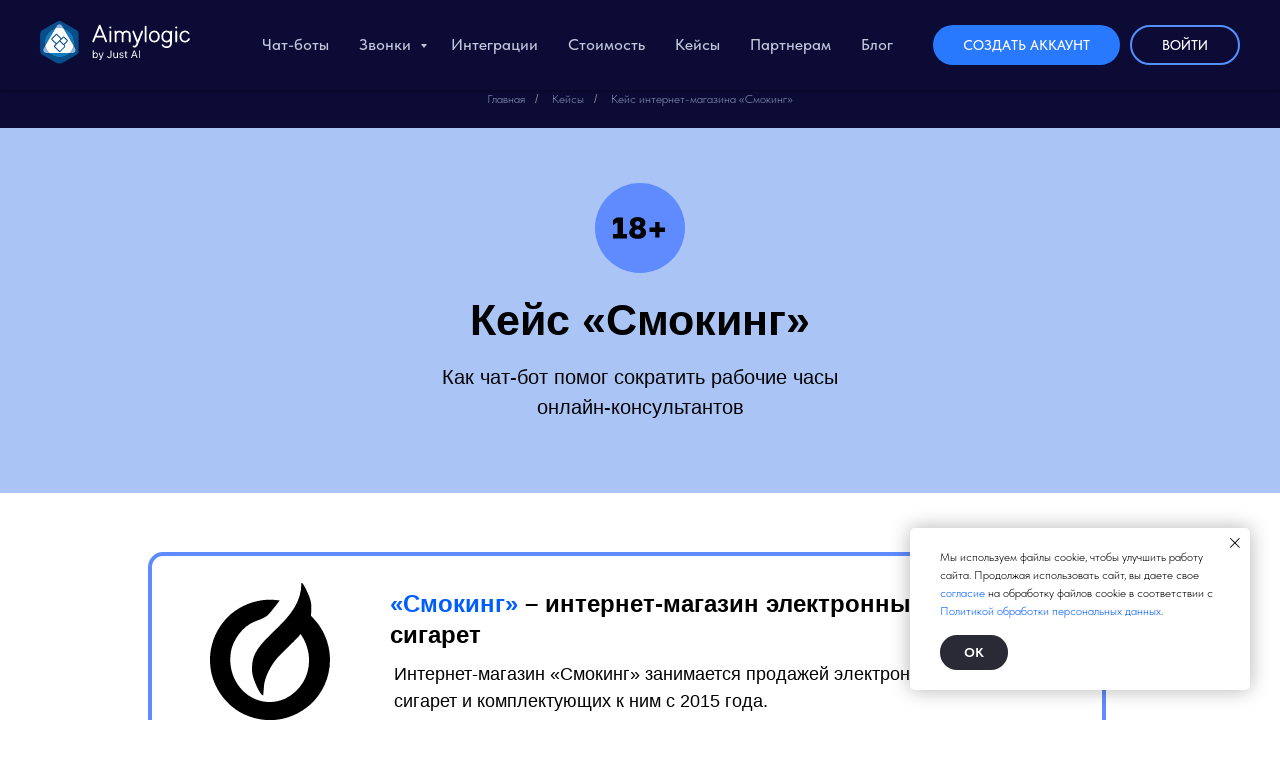

--- FILE ---
content_type: text/html; charset=UTF-8
request_url: https://aimylogic.com/ru/cases/smoking
body_size: 28655
content:
<!DOCTYPE html> <html> <head> <meta charset="utf-8" /> <meta http-equiv="Content-Type" content="text/html; charset=utf-8" /> <meta name="viewport" content="width=device-width, initial-scale=1.0" /> <meta name="yandex-verification" content="ad3f47fe829fbb0e" /> <!--metatextblock--> <title>Кейс бота для Смокинг</title> <meta name="description" content="Ночной бот. Кейс интернет-магазина «Смокинг»" /> <meta property="og:url" content="https://aimylogic.com/ru/cases/smoking" /> <meta property="og:title" content="Кейс бота для Смокинг" /> <meta property="og:description" content="Ночной бот. Кейс интернет-магазина «Смокинг»" /> <meta property="og:type" content="website" /> <meta property="og:image" content="https://static.tildacdn.com/tild3965-3337-4239-a263-643861353061/IMG_8161.PNG" /> <link rel="canonical" href="https://aimylogic.com/ru/cases/smoking"> <!--/metatextblock--> <meta name="format-detection" content="telephone=no" /> <meta http-equiv="x-dns-prefetch-control" content="on"> <link rel="dns-prefetch" href="https://ws.tildacdn.com"> <link rel="dns-prefetch" href="https://static.tildacdn.com"> <link rel="shortcut icon" href="https://static.tildacdn.com/tild6537-6635-4332-a362-346136343963/favicon.ico" type="image/x-icon" /> <!-- Assets --> <script src="https://neo.tildacdn.com/js/tilda-fallback-1.0.min.js" async charset="utf-8"></script> <link rel="stylesheet" href="https://static.tildacdn.com/css/tilda-grid-3.0.min.css" type="text/css" media="all" onerror="this.loaderr='y';"/> <link rel="stylesheet" href="https://static.tildacdn.com/ws/project682494/tilda-blocks-page18639548.min.css?t=1742220447" type="text/css" media="all" onerror="this.loaderr='y';" /> <link rel="stylesheet" href="https://static.tildacdn.com/css/tilda-animation-2.0.min.css" type="text/css" media="all" onerror="this.loaderr='y';" /> <link rel="stylesheet" href="https://static.tildacdn.com/css/tilda-slds-1.4.min.css" type="text/css" media="print" onload="this.media='all';" onerror="this.loaderr='y';" /> <noscript><link rel="stylesheet" href="https://static.tildacdn.com/css/tilda-slds-1.4.min.css" type="text/css" media="all" /></noscript> <link rel="stylesheet" href="https://static.tildacdn.com/css/tilda-zero-gallery-1.0.min.css" type="text/css" media="all" onerror="this.loaderr='y';" /> <link rel="stylesheet" href="https://fonts.googleapis.com/css?family=Source+Sans+Pro" type="text/css" /> <link rel="stylesheet" href="https://static.tildacdn.com/css/fonts-tildasans.css" type="text/css" media="all" onerror="this.loaderr='y';" /> <script nomodule src="https://static.tildacdn.com/js/tilda-polyfill-1.0.min.js" charset="utf-8"></script> <script type="text/javascript">function t_onReady(func) {if(document.readyState!='loading') {func();} else {document.addEventListener('DOMContentLoaded',func);}}
function t_onFuncLoad(funcName,okFunc,time) {if(typeof window[funcName]==='function') {okFunc();} else {setTimeout(function() {t_onFuncLoad(funcName,okFunc,time);},(time||100));}}function t_throttle(fn,threshhold,scope) {return function() {fn.apply(scope||this,arguments);};}function t396_initialScale(t){t=document.getElementById("rec"+t);if(t){t=t.querySelector(".t396__artboard");if(t){var e,r=document.documentElement.clientWidth,a=[];if(i=t.getAttribute("data-artboard-screens"))for(var i=i.split(","),l=0;l<i.length;l++)a[l]=parseInt(i[l],10);else a=[320,480,640,960,1200];for(l=0;l<a.length;l++){var n=a[l];n<=r&&(e=n)}var o="edit"===window.allrecords.getAttribute("data-tilda-mode"),d="center"===t396_getFieldValue(t,"valign",e,a),c="grid"===t396_getFieldValue(t,"upscale",e,a),s=t396_getFieldValue(t,"height_vh",e,a),u=t396_getFieldValue(t,"height",e,a),g=!!window.opr&&!!window.opr.addons||!!window.opera||-1!==navigator.userAgent.indexOf(" OPR/");if(!o&&d&&!c&&!s&&u&&!g){for(var _=parseFloat((r/e).toFixed(3)),f=[t,t.querySelector(".t396__carrier"),t.querySelector(".t396__filter")],l=0;l<f.length;l++)f[l].style.height=Math.floor(parseInt(u,10)*_)+"px";t396_scaleInitial__getElementsToScale(t).forEach(function(t){t.style.zoom=_})}}}}function t396_scaleInitial__getElementsToScale(t){return t?Array.prototype.slice.call(t.children).filter(function(t){return t&&(t.classList.contains("t396__elem")||t.classList.contains("t396__group"))}):[]}function t396_getFieldValue(t,e,r,a){var i=a[a.length-1],l=r===i?t.getAttribute("data-artboard-"+e):t.getAttribute("data-artboard-"+e+"-res-"+r);if(!l)for(var n=0;n<a.length;n++){var o=a[n];if(!(o<=r)&&(l=o===i?t.getAttribute("data-artboard-"+e):t.getAttribute("data-artboard-"+e+"-res-"+o)))break}return l}</script> <script src="https://static.tildacdn.com/js/jquery-1.10.2.min.js" charset="utf-8" onerror="this.loaderr='y';"></script> <script src="https://static.tildacdn.com/js/tilda-scripts-3.0.min.js" charset="utf-8" defer onerror="this.loaderr='y';"></script> <script src="https://static.tildacdn.com/ws/project682494/tilda-blocks-page18639548.min.js?t=1742220447" charset="utf-8" async onerror="this.loaderr='y';"></script> <script src="https://static.tildacdn.com/js/tilda-lazyload-1.0.min.js" charset="utf-8" async onerror="this.loaderr='y';"></script> <script src="https://static.tildacdn.com/js/tilda-animation-2.0.min.js" charset="utf-8" async onerror="this.loaderr='y';"></script> <script src="https://static.tildacdn.com/js/tilda-zero-1.1.min.js" charset="utf-8" async onerror="this.loaderr='y';"></script> <script src="https://static.tildacdn.com/js/tilda-menu-1.0.min.js" charset="utf-8" async onerror="this.loaderr='y';"></script> <script src="https://static.tildacdn.com/js/tilda-submenublocks-1.0.min.js" charset="utf-8" async onerror="this.loaderr='y';"></script> <script src="https://static.tildacdn.com/js/tilda-slds-1.4.min.js" charset="utf-8" async onerror="this.loaderr='y';"></script> <script src="https://static.tildacdn.com/js/tilda-zero-gallery-1.0.min.js" charset="utf-8" async onerror="this.loaderr='y';"></script> <script src="https://static.tildacdn.com/js/hammer.min.js" charset="utf-8" async onerror="this.loaderr='y';"></script> <script src="https://static.tildacdn.com/js/tilda-zero-scale-1.0.min.js" charset="utf-8" async onerror="this.loaderr='y';"></script> <script src="https://static.tildacdn.com/js/tilda-skiplink-1.0.min.js" charset="utf-8" async onerror="this.loaderr='y';"></script> <script src="https://static.tildacdn.com/js/tilda-events-1.0.min.js" charset="utf-8" async onerror="this.loaderr='y';"></script> <!-- nominify begin --><meta name="yandex-verification" content="ad3f47fe829fbb0e" /> <meta name="facebook-domain-verification" content="8qdeutant9ccmty75bbmdj8xekoanu" /> <meta name="google-site-verification" content="t3tooM0yLsQ1cn1L0pvhj91FmlD7-CjyELrmjJRaBk0" /> <meta name="google-site-verification" content="0gNQYCy0Hnom8S8ktaDKzJruelxE8CN4IcHdHAXRxeg" /> <script>
  (function (w,i,d,g,e,t,s) {w[d] = w[d]||[];t= i.createElement(g);
    t.async=1;t.src=e;s=i.getElementsByTagName(g)[0];s.parentNode.insertBefore(t, s);
  })(window, document, '_gscq','script','//widgets.getsitecontrol.com/147351/script.js');
</script><!-- nominify end --><script type="text/javascript">window.dataLayer=window.dataLayer||[];</script> <!-- Google Tag Manager --> <script type="text/javascript">(function(w,d,s,l,i){w[l]=w[l]||[];w[l].push({'gtm.start':new Date().getTime(),event:'gtm.js'});var f=d.getElementsByTagName(s)[0],j=d.createElement(s),dl=l!='dataLayer'?'&l='+l:'';j.async=true;j.src='https://www.googletagmanager.com/gtm.js?id='+i+dl;f.parentNode.insertBefore(j,f);})(window,document,'script','dataLayer','GTM-KHB42L5');</script> <!-- End Google Tag Manager --> <script type="text/javascript">(function() {if((/bot|google|yandex|baidu|bing|msn|duckduckbot|teoma|slurp|crawler|spider|robot|crawling|facebook/i.test(navigator.userAgent))===false&&typeof(sessionStorage)!='undefined'&&sessionStorage.getItem('visited')!=='y'&&document.visibilityState){var style=document.createElement('style');style.type='text/css';style.innerHTML='@media screen and (min-width: 980px) {.t-records {opacity: 0;}.t-records_animated {-webkit-transition: opacity ease-in-out .2s;-moz-transition: opacity ease-in-out .2s;-o-transition: opacity ease-in-out .2s;transition: opacity ease-in-out .2s;}.t-records.t-records_visible {opacity: 1;}}';document.getElementsByTagName('head')[0].appendChild(style);function t_setvisRecs(){var alr=document.querySelectorAll('.t-records');Array.prototype.forEach.call(alr,function(el) {el.classList.add("t-records_animated");});setTimeout(function() {Array.prototype.forEach.call(alr,function(el) {el.classList.add("t-records_visible");});sessionStorage.setItem("visited","y");},400);}
document.addEventListener('DOMContentLoaded',t_setvisRecs);}})();</script></head> <body class="t-body" style="margin:0;"> <!--allrecords--> <div id="allrecords" class="t-records" data-hook="blocks-collection-content-node" data-tilda-project-id="682494" data-tilda-page-id="18639548" data-tilda-page-alias="ru/cases/smoking" data-tilda-formskey="992f14fbbf70c4237a89b69570c31c4e" data-tilda-lazy="yes" data-tilda-root-zone="com" data-tilda-project-headcode="yes"> <!--header--> <header id="t-header" class="t-records" data-hook="blocks-collection-content-node" data-tilda-project-id="682494" data-tilda-page-id="10082905" data-tilda-formskey="992f14fbbf70c4237a89b69570c31c4e" data-tilda-lazy="yes" data-tilda-root-zone="com" data-tilda-project-headcode="yes"> <div id="rec284745817" class="r t-rec" style=" " data-animationappear="off" data-record-type="131"> <!-- T123 --> <div class="t123"> <div class="t-container "> <div class="t-col t-col_12 "> <!-- nominify begin --> <script type="application/ld+json">{"@context": "https://schema.org","@type": "Organization","url": "https://aimylogic.com/","logo": "https://static.tildacdn.com/tild3538-3235-4233-b264-643637373831/Aimylogic-by-hw.svg"}</script> <!-- nominify end --> </div> </div> </div> </div> <div id="rec281045615" class="r t-rec" style=" " data-animationappear="off" data-record-type="131"> <!-- T123 --> <div class="t123"> <div class="t-container_100 "> <div class="t-width t-width_100 "> <!-- nominify begin --> <style>

    .t396__elem[data-elem-type="text"] a { transition: all 0.2s ease-in-out}
    .t396__elem[data-elem-type="text"] a:hover{
     /*text-decoration:underline !important;
     /*padding-left:2px;*/
      color: #5291ff !important;
}

</style> <!-- nominify end --> </div> </div> </div> </div> <div id="rec281182137" class="r t-rec t-rec_pt_0 t-rec_pb_0" style="padding-top:0px;padding-bottom:0px;background-color:#0b0b36; " data-animationappear="off" data-record-type="257" data-bg-color="#0b0b36"> <!-- T228 --> <div id="nav281182137marker"></div> <div class="tmenu-mobile tmenu-mobile_positionfixed"> <div class="tmenu-mobile__container"> <div class="tmenu-mobile__text t-name t-name_md" field="menu_mob_title">&nbsp;</div> <button type="button"
class="t-menuburger t-menuburger_first "
aria-label="Навигационное меню"
aria-expanded="false"> <span style="background-color:#ffffff;"></span> <span style="background-color:#ffffff;"></span> <span style="background-color:#ffffff;"></span> <span style="background-color:#ffffff;"></span> </button> <script>function t_menuburger_init(recid) {var rec=document.querySelector('#rec' + recid);if(!rec) return;var burger=rec.querySelector('.t-menuburger');if(!burger) return;var isSecondStyle=burger.classList.contains('t-menuburger_second');if(isSecondStyle&&!window.isMobile&&!('ontouchend' in document)) {burger.addEventListener('mouseenter',function() {if(burger.classList.contains('t-menuburger-opened')) return;burger.classList.remove('t-menuburger-unhovered');burger.classList.add('t-menuburger-hovered');});burger.addEventListener('mouseleave',function() {if(burger.classList.contains('t-menuburger-opened')) return;burger.classList.remove('t-menuburger-hovered');burger.classList.add('t-menuburger-unhovered');setTimeout(function() {burger.classList.remove('t-menuburger-unhovered');},300);});}
burger.addEventListener('click',function() {if(!burger.closest('.tmenu-mobile')&&!burger.closest('.t450__burger_container')&&!burger.closest('.t466__container')&&!burger.closest('.t204__burger')&&!burger.closest('.t199__js__menu-toggler')) {burger.classList.toggle('t-menuburger-opened');burger.classList.remove('t-menuburger-unhovered');}});var menu=rec.querySelector('[data-menu="yes"]');if(!menu) return;var menuLinks=menu.querySelectorAll('.t-menu__link-item');var submenuClassList=['t978__menu-link_hook','t978__tm-link','t966__tm-link','t794__tm-link','t-menusub__target-link'];Array.prototype.forEach.call(menuLinks,function(link) {link.addEventListener('click',function() {var isSubmenuHook=submenuClassList.some(function(submenuClass) {return link.classList.contains(submenuClass);});if(isSubmenuHook) return;burger.classList.remove('t-menuburger-opened');});});menu.addEventListener('clickedAnchorInTooltipMenu',function() {burger.classList.remove('t-menuburger-opened');});}
t_onReady(function() {t_onFuncLoad('t_menuburger_init',function(){t_menuburger_init('281182137');});});</script> <style>.t-menuburger{position:relative;flex-shrink:0;width:28px;height:20px;padding:0;border:none;background-color:transparent;outline:none;-webkit-transform:rotate(0deg);transform:rotate(0deg);transition:transform .5s ease-in-out;cursor:pointer;z-index:999;}.t-menuburger span{display:block;position:absolute;width:100%;opacity:1;left:0;-webkit-transform:rotate(0deg);transform:rotate(0deg);transition:.25s ease-in-out;height:3px;background-color:#000;}.t-menuburger span:nth-child(1){top:0px;}.t-menuburger span:nth-child(2),.t-menuburger span:nth-child(3){top:8px;}.t-menuburger span:nth-child(4){top:16px;}.t-menuburger__big{width:42px;height:32px;}.t-menuburger__big span{height:5px;}.t-menuburger__big span:nth-child(2),.t-menuburger__big span:nth-child(3){top:13px;}.t-menuburger__big span:nth-child(4){top:26px;}.t-menuburger__small{width:22px;height:14px;}.t-menuburger__small span{height:2px;}.t-menuburger__small span:nth-child(2),.t-menuburger__small span:nth-child(3){top:6px;}.t-menuburger__small span:nth-child(4){top:12px;}.t-menuburger-opened span:nth-child(1){top:8px;width:0%;left:50%;}.t-menuburger-opened span:nth-child(2){-webkit-transform:rotate(45deg);transform:rotate(45deg);}.t-menuburger-opened span:nth-child(3){-webkit-transform:rotate(-45deg);transform:rotate(-45deg);}.t-menuburger-opened span:nth-child(4){top:8px;width:0%;left:50%;}.t-menuburger-opened.t-menuburger__big span:nth-child(1){top:6px;}.t-menuburger-opened.t-menuburger__big span:nth-child(4){top:18px;}.t-menuburger-opened.t-menuburger__small span:nth-child(1),.t-menuburger-opened.t-menuburger__small span:nth-child(4){top:6px;}@media (hover),(min-width:0\0){.t-menuburger_first:hover span:nth-child(1){transform:translateY(1px);}.t-menuburger_first:hover span:nth-child(4){transform:translateY(-1px);}.t-menuburger_first.t-menuburger__big:hover span:nth-child(1){transform:translateY(3px);}.t-menuburger_first.t-menuburger__big:hover span:nth-child(4){transform:translateY(-3px);}}.t-menuburger_second span:nth-child(2),.t-menuburger_second span:nth-child(3){width:80%;left:20%;right:0;}@media (hover),(min-width:0\0){.t-menuburger_second.t-menuburger-hovered span:nth-child(2),.t-menuburger_second.t-menuburger-hovered span:nth-child(3){animation:t-menuburger-anim 0.3s ease-out normal forwards;}.t-menuburger_second.t-menuburger-unhovered span:nth-child(2),.t-menuburger_second.t-menuburger-unhovered span:nth-child(3){animation:t-menuburger-anim2 0.3s ease-out normal forwards;}}.t-menuburger_second.t-menuburger-opened span:nth-child(2),.t-menuburger_second.t-menuburger-opened span:nth-child(3){left:0;right:0;width:100%!important;}.t-menuburger_third span:nth-child(4){width:70%;left:unset;right:0;}@media (hover),(min-width:0\0){.t-menuburger_third:not(.t-menuburger-opened):hover span:nth-child(4){width:100%;}}.t-menuburger_third.t-menuburger-opened span:nth-child(4){width:0!important;right:50%;}.t-menuburger_fourth{height:12px;}.t-menuburger_fourth.t-menuburger__small{height:8px;}.t-menuburger_fourth.t-menuburger__big{height:18px;}.t-menuburger_fourth span:nth-child(2),.t-menuburger_fourth span:nth-child(3){top:4px;opacity:0;}.t-menuburger_fourth span:nth-child(4){top:8px;}.t-menuburger_fourth.t-menuburger__small span:nth-child(2),.t-menuburger_fourth.t-menuburger__small span:nth-child(3){top:3px;}.t-menuburger_fourth.t-menuburger__small span:nth-child(4){top:6px;}.t-menuburger_fourth.t-menuburger__small span:nth-child(2),.t-menuburger_fourth.t-menuburger__small span:nth-child(3){top:3px;}.t-menuburger_fourth.t-menuburger__small span:nth-child(4){top:6px;}.t-menuburger_fourth.t-menuburger__big span:nth-child(2),.t-menuburger_fourth.t-menuburger__big span:nth-child(3){top:6px;}.t-menuburger_fourth.t-menuburger__big span:nth-child(4){top:12px;}@media (hover),(min-width:0\0){.t-menuburger_fourth:not(.t-menuburger-opened):hover span:nth-child(1){transform:translateY(1px);}.t-menuburger_fourth:not(.t-menuburger-opened):hover span:nth-child(4){transform:translateY(-1px);}.t-menuburger_fourth.t-menuburger__big:not(.t-menuburger-opened):hover span:nth-child(1){transform:translateY(3px);}.t-menuburger_fourth.t-menuburger__big:not(.t-menuburger-opened):hover span:nth-child(4){transform:translateY(-3px);}}.t-menuburger_fourth.t-menuburger-opened span:nth-child(1),.t-menuburger_fourth.t-menuburger-opened span:nth-child(4){top:4px;}.t-menuburger_fourth.t-menuburger-opened span:nth-child(2),.t-menuburger_fourth.t-menuburger-opened span:nth-child(3){opacity:1;}@keyframes t-menuburger-anim{0%{width:80%;left:20%;right:0;}50%{width:100%;left:0;right:0;}100%{width:80%;left:0;right:20%;}}@keyframes t-menuburger-anim2{0%{width:80%;left:0;}50%{width:100%;right:0;left:0;}100%{width:80%;left:20%;right:0;}}</style> </div> </div> <style>.tmenu-mobile{background-color:#111;display:none;width:100%;top:0;z-index:990;}.tmenu-mobile_positionfixed{position:fixed;}.tmenu-mobile__text{color:#fff;}.tmenu-mobile__container{min-height:64px;padding:20px;position:relative;box-sizing:border-box;display:-webkit-flex;display:-ms-flexbox;display:flex;-webkit-align-items:center;-ms-flex-align:center;align-items:center;-webkit-justify-content:space-between;-ms-flex-pack:justify;justify-content:space-between;}.tmenu-mobile__list{display:block;}.tmenu-mobile__burgerlogo{display:inline-block;font-size:24px;font-weight:400;white-space:nowrap;vertical-align:middle;}.tmenu-mobile__imglogo{height:auto;display:block;max-width:300px!important;box-sizing:border-box;padding:0;margin:0 auto;}@media screen and (max-width:980px){.tmenu-mobile__menucontent_hidden{display:none;height:100%;}.tmenu-mobile{display:block;}}@media screen and (max-width:980px){#rec281182137 .tmenu-mobile{background-color:#0b0b36;}#rec281182137 .tmenu-mobile__menucontent_fixed{position:fixed;top:64px;}#rec281182137 .t-menuburger{-webkit-order:1;-ms-flex-order:1;order:1;}}</style> <style> #rec281182137 .tmenu-mobile__burgerlogo a{font-weight:700;}</style> <style> #rec281182137 .tmenu-mobile__burgerlogo__title{font-weight:700;}</style> <div id="nav281182137" class="t228 tmenu-mobile__menucontent_hidden tmenu-mobile__menucontent_fixed" style="background-color: rgba(11,11,54,1); height:90px; " data-bgcolor-hex="#0b0b36" data-bgcolor-rgba="rgba(11,11,54,1)" data-navmarker="nav281182137marker" data-appearoffset="0" data-bgopacity-two="" data-menushadow="" data-menushadow-css="0px 1px 3px rgba(0,0,0,0.3)" data-bgopacity="1" data-menu-items-align="right" data-menu="yes"> <div class="t228__maincontainer " style="height:90px;"> <div class="t228__padding40px"></div> <div class="t228__leftside"> <div class="t228__leftcontainer"> <a href="/ru#rec282797619" class="t228__imgwrapper"> <img class="t228__imglogo t228__imglogomobile"
src="https://static.tildacdn.com/tild6430-3732-4832-b166-373338346239/Aimylogic-by-hw.svg"
imgfield="img"
style="max-width: 150px; width: 150px; min-width: 150px; height: auto; display: block;"
alt=""> </a> </div> </div> <div class="t228__centerside t228__menualign_right"> <nav class="t228__centercontainer"> <ul role="list" class="t228__list t-menu__list"> <li class="t228__list_item"
style="padding:0 15px 0 0;"> <a class="t-menu__link-item"
href="/ru/chatbot" data-menu-submenu-hook="" data-menu-item-number="1">
Чат-боты
</a> </li> <li class="t228__list_item"
style="padding:0 15px;"> <a class="t-menu__link-item"
href="#submenu:calls" data-menu-submenu-hook="" data-menu-item-number="2">
Звонки
</a> </li> <li class="t228__list_item"
style="padding:0 15px;"> <a class="t-menu__link-item"
href="/ru/integrations" data-menu-submenu-hook="" data-menu-item-number="3">
Интеграции
</a> </li> <li class="t228__list_item"
style="padding:0 15px;"> <a class="t-menu__link-item"
href="/ru/price" data-menu-submenu-hook="" data-menu-item-number="4">
Стоимость
</a> </li> <li class="t228__list_item"
style="padding:0 15px;"> <a class="t-menu__link-item"
href="/ru/cases" data-menu-submenu-hook="" data-menu-item-number="5">
Кейсы
</a> </li> <li class="t228__list_item"
style="padding:0 15px;"> <a class="t-menu__link-item"
href="/ru/partners" data-menu-submenu-hook="" data-menu-item-number="6">
Партнерам
</a> </li> <li class="t228__list_item"
style="padding:0 0 0 15px;"> <a class="t-menu__link-item"
href="/ru/blog" data-menu-submenu-hook="" data-menu-item-number="7">
Блог
</a> </li> </ul> </nav> </div> <div class="t228__rightside"> <div class="t228__rightcontainer"> <div class="t228__right_buttons"> <div class="t228__right_buttons_wrap"> <div class="t228__right_buttons_but"> <a href="https://app.aimylogic.com/c/register" target="" class="t-btn t-btn_md js-click-stat" data-tilda-event-name="/tilda/click/rec281182137/button1" style="color:#ffffff;background-color:#2979ff;border-radius:100px; -moz-border-radius:100px; -webkit-border-radius:100px;font-weight:500;" data-buttonfieldset="button">
СОЗДАТЬ АККАУНТ
</a> </div> <div class="t228__right_buttons_but"> <a href="https://app.aimylogic.com/c/login" target="" class="t-btn t-btn_md js-click-stat" data-tilda-event-name="/tilda/click/rec281182137/button2" style="color:#ffffff;border:2px solid #5291ff;border-radius:100px; -moz-border-radius:100px; -webkit-border-radius:100px;font-weight:500;" data-buttonfieldset="button2">
ВОЙТИ
</a> </div> </div> </div> </div> </div> <div class="t228__padding40px"></div> </div> </div> <style>@media screen and (max-width:980px){#rec281182137 .t228__leftcontainer{padding:20px;}#rec281182137 .t228__imglogo{padding:20px 0;}#rec281182137 .t228{}}</style> <script>window.addEventListener('resize',t_throttle(function() {t_onFuncLoad('t_menu__setBGcolor',function() {t_menu__setBGcolor('281182137','.t228');});}));t_onReady(function() {t_onFuncLoad('t_menu__highlightActiveLinks',function() {t_menu__highlightActiveLinks('.t228__list_item a');});t_onFuncLoad('t_menu__findAnchorLinks',function() {t_menu__findAnchorLinks('281182137','.t228__list_item a');});t_onFuncLoad('t228__init',function() {t228__init('281182137');});t_onFuncLoad('t_menu__setBGcolor',function() {t_menu__setBGcolor('281182137','.t228');});t_onFuncLoad('t_menu__interactFromKeyboard',function() {t_menu__interactFromKeyboard('281182137');});t_onFuncLoad('t_menu__createMobileMenu',function() {t_menu__createMobileMenu('281182137','.t228');});});</script> <!--[if IE 8]> <style>#rec281182137 .t228{filter:progid:DXImageTransform.Microsoft.gradient(startColorStr='#D90b0b36',endColorstr='#D90b0b36');}</style> <![endif]--> <style>@media (hover:hover),(min-width:0\0) {#rec281182137 .t-btn:not(.t-animate_no-hover):hover {background-color:#5291ff !important;}#rec281182137 .t-btn:not(.t-animate_no-hover):focus-visible {background-color:#5291ff !important;}#rec281182137 .t-btn:not(.t-animate_no-hover) {transition-property:background-color,color,border-color,box-shadow;transition-duration:0.2s;transition-timing-function:ease-in-out;}}</style> <style>#rec281182137 .t-menu__link-item{-webkit-transition:color 0.3s ease-in-out,opacity 0.3s ease-in-out;transition:color 0.3s ease-in-out,opacity 0.3s ease-in-out;}#rec281182137 .t-menu__link-item.t-active:not(.t978__menu-link){color:#61a3ff !important;font-weight:400 !important;opacity:1 !important;}#rec281182137 .t-menu__link-item:not(.t-active):not(.tooltipstered):hover{color:#61a3ff !important;opacity:1 !important;}#rec281182137 .t-menu__link-item:not(.t-active):not(.tooltipstered):focus-visible{color:#61a3ff !important;opacity:1 !important;}@supports (overflow:-webkit-marquee) and (justify-content:inherit){#rec281182137 .t-menu__link-item,#rec281182137 .t-menu__link-item.t-active{opacity:1 !important;}}</style> <style> #rec281182137 .t228__leftcontainer a{font-weight:700;}#rec281182137 a.t-menu__link-item{font-size:16px;color:#c0c6db;font-weight:500;}#rec281182137 .t228__right_langs_lang a{font-size:16px;color:#c0c6db;font-weight:500;}#rec281182137 .t228__right_descr{color:#ffffff;font-weight:500;}</style> <style> #rec281182137 .t228__logo{font-weight:700;}</style> <style>#rec281182137 .t228 {box-shadow:0px 1px 3px rgba(0,0,0,0.3);}</style> </div> <div id="rec180778894" class="r t-rec" style=" " data-animationappear="off" data-record-type="794"> <!-- T794 --> <div class="t794" data-tooltip-hook="#submenu:calls" data-tooltip-margin="15px" data-add-arrow="on"> <div class="t794__tooltip-menu"> <div class="t794__tooltip-menu-corner"></div> <div class="t794__content"> <ul class="t794__list" role="menu" aria-label=""> <li class="t794__list_item t-submenublocks__item t-name t-name_xs"> <a class="t794__typo t794__typo_180778894 t794__link t-name t-name_xs"
role="menuitem"
href="/ru/ai_voicecalls"
style="color:#c0c6db;font-weight:500;" data-menu-item-number="1">Обзвоны</a> </li> <li class="t794__list_item t-submenublocks__item t-name t-name_xs"> <a class="t794__typo t794__typo_180778894 t794__link t-name t-name_xs"
role="menuitem"
href="/ru/smart-ivr"
style="color:#c0c6db;font-weight:500;" data-menu-item-number="2">Умный IVR</a> </li> </ul> </div> </div> </div> <script>t_onReady(function() {t_onFuncLoad('t794_init',function() {t794_init('180778894');});});</script> <style>#rec180778894 .t794__tooltip-menu,a[data-tooltip-menu-id="180778894"] + .t794__tooltip-menu{background-color:#282c4f;text-align:left;max-width:250px;border-radius:3px;}#rec180778894 .t794__content{background-color:#282c4f;border-radius:3px;}#rec180778894 .t794__tooltip-menu-corner{background-color:#282c4f;top:-6.5px;border-color:#eee;border-width:0;border-style:none;}@media screen and (max-width:980px){a[data-tooltip-menu-id="180778894"] + .t794__tooltip-menu{max-width:100%;}}</style> <style>#rec180778894 .t794__typo.t-active,a[data-tooltip-menu-id="180778894"] + .t794__tooltip-menu .t794__typo.t-active{color:#61a3ff !important;}</style> <style>#rec180778894 .t794__typo:not(.t-active):hover{color:#61a3ff !important;}</style> <style></style> <style>#rec180778894 .t794__tooltip-menu,a[data-tooltip-menu-id="180778894"] + .t794__tooltip-menu {box-shadow:0px 0px 7px rgba(0,0,0,0.1);}</style> </div> </header> <!--/header--> <div id="rec301103947" class="r t-rec t-rec_pt_90 t-rec_pb_15" style="padding-top:90px;padding-bottom:15px;background-color:#0b0b36; " data-animationappear="off" data-record-type="758" data-bg-color="#0b0b36"> <!-- t758 --> <div class="t758"> <div class="t-container"> <div class="t758__col t-col t-col_12 "> <div class="t758__wrapper t-align_center"> <ul class="t758__list"> <li class="t758__list_item"> <div class="t758__link-item__wrapper"> <a class="t-menu__link-item " href="https://aimylogic.com/ru">
Главная
</a> </div> <span class="t758__breadcrumb-divider">/</span> </li> <li class="t758__list_item"> <div class="t758__link-item__wrapper"><a class="t-menu__link-item " href="https://aimylogic.com/ru/cases">Кейсы</a></div> <span class="t758__breadcrumb-divider">/</span> </li> <li class="t758__list_item"> <div class="t758__link-item__wrapper"><div class="t-menu__link-item t758__link-item_active">Кейс интернет-магазина «Смокинг»</div></div> </li> </ul> </div> </div> </div> </div> <style>#rec301103947 .t758__link-item_active{color:#8891b3 !important;}</style> <style>#rec301103947 .t758__breadcrumb-divider{color:#858585;}#rec301103947 .t758 .t-menu__link-item{-webkit-transition:color 0.3s ease-in-out,opacity 0.3s ease-in-out;transition:color 0.3s ease-in-out,opacity 0.3s ease-in-out;}#rec301103947 .t758 .t-menu__link-item:hover{color:#b8bfdb !important;}#rec301103947 .t758 .t-menu__link-item:focus-visible{color:#b8bfdb !important;}</style> <style>#rec301103947 .t758__link-item__wrapper{min-height:19px;}#rec301103947 .t-menu__link-item{min-height:19px;line-height:19px;}#rec301103947 .t758__breadcrumb-divider{height:19px;line-height:19px;}</style> <style> #rec301103947 .t758__link-item__wrapper .t-menu__link-item{font-size:12px;color:#8891b3;font-weight:300;}</style> <style> #rec301103947 .t758__breadcrumb-divider{font-size:12px;font-weight:300;}</style> </div> <div id="rec311568396" class="r t-rec" style="background-color:#a9c4f5; " data-animationappear="off" data-record-type="396" data-bg-color="#a9c4f5"> <!-- T396 --> <style>#rec311568396 .t396__artboard {height:365px;}#rec311568396 .t396__filter {height:365px;}#rec311568396 .t396__carrier{height:365px;background-position:center center;background-attachment:scroll;background-size:cover;background-repeat:no-repeat;}@media screen and (max-width:1199px) {#rec311568396 .t396__artboard,#rec311568396 .t396__filter,#rec311568396 .t396__carrier {height:289px;}#rec311568396 .t396__filter{}#rec311568396 .t396__carrier {background-position:center center;background-attachment:scroll;}}@media screen and (max-width:959px) {#rec311568396 .t396__artboard,#rec311568396 .t396__filter,#rec311568396 .t396__carrier {height:285px;}#rec311568396 .t396__filter{}#rec311568396 .t396__carrier {background-position:center center;background-attachment:scroll;}}@media screen and (max-width:639px) {#rec311568396 .t396__artboard,#rec311568396 .t396__filter,#rec311568396 .t396__carrier {height:290px;}#rec311568396 .t396__filter {}#rec311568396 .t396__carrier {background-attachment:scroll;}}@media screen and (max-width:479px) {#rec311568396 .t396__artboard,#rec311568396 .t396__filter,#rec311568396 .t396__carrier {height:330px;}#rec311568396 .t396__filter {}#rec311568396 .t396__carrier {background-attachment:scroll;}}#rec311568396 .tn-elem[data-elem-id="1613459514370"]{color:#000000;text-align:center;z-index:38;top:160px;left:calc(50% - 600px + 0px);width:1200px;height:auto;}#rec311568396 .tn-elem[data-elem-id="1613459514370"] .tn-atom{color:#000000;font-size:43px;font-family:'Formular',Arial,sans-serif;line-height:1.5;font-weight:600;background-position:center center;border-color:transparent ;border-style:solid;}@media screen and (max-width:1199px) {#rec311568396 .tn-elem[data-elem-id="1613459514370"] {top:115px;left:calc(50% - 480px + 70px);width:820px;height:auto;}#rec311568396 .tn-elem[data-elem-id="1613459514370"] .tn-atom {white-space:normal;font-size:43px;line-height:1.3;background-size:cover;}}@media screen and (max-width:959px) {#rec311568396 .tn-elem[data-elem-id="1613459514370"] {top:115px;left:calc(50% - 320px + -90px);height:auto;}#rec311568396 .tn-elem[data-elem-id="1613459514370"] {text-align:center;}#rec311568396 .tn-elem[data-elem-id="1613459514370"] .tn-atom {white-space:normal;font-size:32px;background-size:cover;}}@media screen and (max-width:639px) {#rec311568396 .tn-elem[data-elem-id="1613459514370"] {top:114px;left:calc(50% - 240px + -170px);height:auto;}#rec311568396 .tn-elem[data-elem-id="1613459514370"] .tn-atom {white-space:normal;font-size:32px;background-size:cover;}}@media screen and (max-width:479px) {#rec311568396 .tn-elem[data-elem-id="1613459514370"] {top:125px;left:calc(50% - 160px + 0px);width:320px;height:auto;}#rec311568396 .tn-elem[data-elem-id="1613459514370"] {text-align:center;}#rec311568396 .tn-elem[data-elem-id="1613459514370"] .tn-atom {white-space:normal;font-size:30px;background-size:cover;}}#rec311568396 .tn-elem[data-elem-id="1612628485963"]{color:#000000;text-align:center;z-index:41;top:234px;left:calc(50% - 600px + 305px);width:590px;height:auto;}#rec311568396 .tn-elem[data-elem-id="1612628485963"] .tn-atom{color:#000000;font-size:20px;font-family:'Formular',Arial,sans-serif;line-height:1.5;font-weight:300;background-position:center center;border-color:transparent ;border-style:solid;}@media screen and (max-width:1199px) {#rec311568396 .tn-elem[data-elem-id="1612628485963"] {top:180px;left:calc(50% - 480px + 200px);width:560px;height:auto;}#rec311568396 .tn-elem[data-elem-id="1612628485963"] .tn-atom {white-space:normal;font-size:20px;background-size:cover;}}@media screen and (max-width:959px) {#rec311568396 .tn-elem[data-elem-id="1612628485963"] {top:166px;left:calc(50% - 320px + 80px);width:480px;height:auto;}#rec311568396 .tn-elem[data-elem-id="1612628485963"] {text-align:center;}#rec311568396 .tn-elem[data-elem-id="1612628485963"] .tn-atom {white-space:normal;font-size:20px;background-size:cover;}}@media screen and (max-width:639px) {#rec311568396 .tn-elem[data-elem-id="1612628485963"] {top:170px;left:calc(50% - 240px + 20px);width:440px;height:auto;}#rec311568396 .tn-elem[data-elem-id="1612628485963"] .tn-atom {white-space:normal;font-size:20px;background-size:cover;}}@media screen and (max-width:479px) {#rec311568396 .tn-elem[data-elem-id="1612628485963"] {top:179px;left:calc(50% - 160px + 40px);width:240px;height:auto;}#rec311568396 .tn-elem[data-elem-id="1612628485963"] {text-align:center;}#rec311568396 .tn-elem[data-elem-id="1612628485963"] .tn-atom {white-space:normal;font-size:19px;line-height:1.45;background-size:cover;}}#rec311568396 .tn-elem[data-elem-id="1620126025323"]{z-index:42;top:55px;left:calc(50% - 600px + 555px);width:90px;height:auto;}#rec311568396 .tn-elem[data-elem-id="1620126025323"] .tn-atom{background-position:center center;border-color:transparent ;border-style:solid;}#rec311568396 .tn-elem[data-elem-id="1620126025323"] .tn-atom__img {}@media screen and (max-width:1199px) {#rec311568396 .tn-elem[data-elem-id="1620126025323"] {top:45px;left:calc(50% - 480px + 450px);width:60px;height:auto;}}@media screen and (max-width:959px) {#rec311568396 .tn-elem[data-elem-id="1620126025323"] {top:45px;left:calc(50% - 320px + 290px);height:auto;}}@media screen and (max-width:639px) {#rec311568396 .tn-elem[data-elem-id="1620126025323"] {top:45px;left:calc(50% - 240px + 210px);height:auto;}}@media screen and (max-width:479px) {#rec311568396 .tn-elem[data-elem-id="1620126025323"] {top:45px;left:calc(50% - 160px + 130px);height:auto;}}</style> <div class='t396'> <div class="t396__artboard" data-artboard-recid="311568396" data-artboard-screens="320,480,640,960,1200" data-artboard-height="365" data-artboard-valign="center" data-artboard-height-res-320="330" data-artboard-height-res-480="290" data-artboard-height-res-640="285" data-artboard-height-res-960="289"> <div class="t396__carrier" data-artboard-recid="311568396"></div> <div class="t396__filter" data-artboard-recid="311568396"></div> <div class='t396__elem tn-elem tn-elem__3115683961613459514370' data-elem-id='1613459514370' data-elem-type='text' data-field-top-value="160" data-field-left-value="0" data-field-width-value="1200" data-field-axisy-value="top" data-field-axisx-value="left" data-field-container-value="grid" data-field-topunits-value="px" data-field-leftunits-value="px" data-field-heightunits-value="" data-field-widthunits-value="px" data-field-top-res-320-value="125" data-field-left-res-320-value="0" data-field-width-res-320-value="320" data-field-top-res-480-value="114" data-field-left-res-480-value="-170" data-field-top-res-640-value="115" data-field-left-res-640-value="-90" data-field-top-res-960-value="115" data-field-left-res-960-value="70" data-field-width-res-960-value="820"> <h1 class='tn-atom'field='tn_text_1613459514370'>Кейс «Смокинг»<br></h1> </div> <div class='t396__elem tn-elem tn-elem__3115683961612628485963' data-elem-id='1612628485963' data-elem-type='text' data-field-top-value="234" data-field-left-value="305" data-field-width-value="590" data-field-axisy-value="top" data-field-axisx-value="left" data-field-container-value="grid" data-field-topunits-value="px" data-field-leftunits-value="px" data-field-heightunits-value="" data-field-widthunits-value="px" data-field-top-res-320-value="179" data-field-left-res-320-value="40" data-field-width-res-320-value="240" data-field-top-res-480-value="170" data-field-left-res-480-value="20" data-field-width-res-480-value="440" data-field-top-res-640-value="166" data-field-left-res-640-value="80" data-field-width-res-640-value="480" data-field-top-res-960-value="180" data-field-left-res-960-value="200" data-field-width-res-960-value="560"> <div class='tn-atom'field='tn_text_1612628485963'>Как чат-бот помог сократить рабочие часы <br>онлайн-консультантов </div> </div> <div class='t396__elem tn-elem tn-elem__3115683961620126025323' data-elem-id='1620126025323' data-elem-type='image' data-field-top-value="55" data-field-left-value="555" data-field-width-value="90" data-field-axisy-value="top" data-field-axisx-value="left" data-field-container-value="grid" data-field-topunits-value="px" data-field-leftunits-value="px" data-field-heightunits-value="" data-field-widthunits-value="px" data-field-filewidth-value="60" data-field-fileheight-value="60" data-field-top-res-320-value="45" data-field-left-res-320-value="130" data-field-top-res-480-value="45" data-field-left-res-480-value="210" data-field-top-res-640-value="45" data-field-left-res-640-value="290" data-field-top-res-960-value="45" data-field-left-res-960-value="450" data-field-width-res-960-value="60"> <div class='tn-atom'> <img class='tn-atom__img t-img' data-original='https://static.tildacdn.com/tild6230-6534-4539-a662-393034316634/18plus.svg' alt='18+' imgfield='tn_img_1620126025323' /> </div> </div> </div> </div> <script>t_onReady(function() {t_onFuncLoad('t396_init',function() {t396_init('311568396');});});</script> <!-- /T396 --> </div> <div id="rec301103949" class="r t-rec t-rec_pt_0 t-rec_pb_0" style="padding-top:0px;padding-bottom:0px; " data-animationappear="off" data-record-type="396"> <!-- T396 --> <style>#rec301103949 .t396__artboard {height:310px;background-color:#ffffff;}#rec301103949 .t396__filter {height:310px;}#rec301103949 .t396__carrier{height:310px;background-position:center center;background-attachment:scroll;background-size:cover;background-repeat:no-repeat;}@media screen and (max-width:1199px) {#rec301103949 .t396__artboard,#rec301103949 .t396__filter,#rec301103949 .t396__carrier {height:290px;}#rec301103949 .t396__filter {}#rec301103949 .t396__carrier {background-attachment:scroll;}}@media screen and (max-width:959px) {#rec301103949 .t396__artboard,#rec301103949 .t396__filter,#rec301103949 .t396__carrier {height:320px;}#rec301103949 .t396__filter {}#rec301103949 .t396__carrier {background-attachment:scroll;}}@media screen and (max-width:639px) {#rec301103949 .t396__artboard,#rec301103949 .t396__filter,#rec301103949 .t396__carrier {height:420px;}#rec301103949 .t396__filter {}#rec301103949 .t396__carrier {background-attachment:scroll;}}@media screen and (max-width:479px) {#rec301103949 .t396__artboard,#rec301103949 .t396__filter,#rec301103949 .t396__carrier {height:540px;}#rec301103949 .t396__filter {}#rec301103949 .t396__carrier {background-attachment:scroll;}}#rec301103949 .tn-elem[data-elem-id="1598354177062"]{z-index:2;top:59px;left:calc(50% - 600px + 108px);width:958px;height:208px;}#rec301103949 .tn-elem[data-elem-id="1598354177062"] .tn-atom{border-width:4px;border-radius:15px;background-position:center center;border-color:#608bff ;border-style:solid;}@media screen and (max-width:1199px) {#rec301103949 .tn-elem[data-elem-id="1598354177062"] {top:25px;left:calc(50% - 480px + 89px);width:778px;height:228px;}}@media screen and (max-width:959px) {#rec301103949 .tn-elem[data-elem-id="1598354177062"] {top:41px;left:calc(50% - 320px + 8px);width:619px;height:242px;}}@media screen and (max-width:639px) {#rec301103949 .tn-elem[data-elem-id="1598354177062"] {top:31px;left:calc(50% - 240px + 12px);width:457px;height:362px;}}@media screen and (max-width:479px) {#rec301103949 .tn-elem[data-elem-id="1598354177062"] {top:28px;left:calc(50% - 160px + 11px);width:300px;height:482px;}}#rec301103949 .tn-elem[data-elem-id="1613073855726"]{color:#000000;z-index:5;top:168px;left:calc(50% - 600px + 354px);width:600px;height:auto;}#rec301103949 .tn-elem[data-elem-id="1613073855726"] .tn-atom{color:#000000;font-size:18px;font-family:'Formular',Arial,sans-serif;line-height:1.55;font-weight:400;background-position:center center;border-color:transparent ;border-style:solid;}@media screen and (max-width:1199px) {#rec301103949 .tn-elem[data-elem-id="1613073855726"] {top:140px;left:calc(50% - 480px + 345px);width:380px;height:auto;}}@media screen and (max-width:959px) {#rec301103949 .tn-elem[data-elem-id="1613073855726"] {top:210px;left:calc(50% - 320px + 60px);width:530px;height:auto;}}@media screen and (max-width:639px) {#rec301103949 .tn-elem[data-elem-id="1613073855726"] {top:274px;left:calc(50% - 240px + 40px);width:410px;height:auto;}}@media screen and (max-width:479px) {#rec301103949 .tn-elem[data-elem-id="1613073855726"] {top:341px;left:calc(50% - 160px + 29px);width:270px;height:auto;}}#rec301103949 .tn-elem[data-elem-id="1470209944682"]{color:#000000;z-index:7;top:95px;left:calc(50% - 600px + 350px);width:570px;height:auto;}#rec301103949 .tn-elem[data-elem-id="1470209944682"] .tn-atom{color:#000000;font-size:24px;font-family:'Formular',Arial,sans-serif;line-height:1.3;font-weight:600;background-position:center center;border-color:transparent ;border-style:solid;}@media screen and (max-width:1199px) {#rec301103949 .tn-elem[data-elem-id="1470209944682"] {top:71px;left:calc(50% - 480px + 345px);width:470px;height:auto;}}@media screen and (max-width:959px) {#rec301103949 .tn-elem[data-elem-id="1470209944682"] {top:105px;left:calc(50% - 320px + 180px);width:410px;height:auto;}}@media screen and (max-width:639px) {#rec301103949 .tn-elem[data-elem-id="1470209944682"] {top:196px;left:calc(50% - 240px + 40px);width:410px;height:auto;}}@media screen and (max-width:479px) {#rec301103949 .tn-elem[data-elem-id="1470209944682"] {top:196px;left:calc(50% - 160px + 29px);width:230px;height:auto;}}#rec301103949 .tn-elem[data-elem-id="1598540629247"]{z-index:8;top:90px;left:calc(50% - 600px + 170px);width:120px;height:auto;}#rec301103949 .tn-elem[data-elem-id="1598540629247"] .tn-atom{background-position:center center;border-color:transparent ;border-style:solid;}#rec301103949 .tn-elem[data-elem-id="1598540629247"] .tn-atom__img {}@media screen and (max-width:1199px) {#rec301103949 .tn-elem[data-elem-id="1598540629247"] {top:76px;left:calc(50% - 480px + 150px);height:auto;}}@media screen and (max-width:959px) {#rec301103949 .tn-elem[data-elem-id="1598540629247"] {top:75px;left:calc(50% - 320px + 50px);width:100px;height:auto;}}@media screen and (max-width:639px) {#rec301103949 .tn-elem[data-elem-id="1598540629247"] {top:66px;left:calc(50% - 240px + 40px);width:100px;height:auto;}}@media screen and (max-width:479px) {#rec301103949 .tn-elem[data-elem-id="1598540629247"] {top:58px;left:calc(50% - 160px + 29px);height:auto;}}</style> <div class='t396'> <div class="t396__artboard" data-artboard-recid="301103949" data-artboard-screens="320,480,640,960,1200" data-artboard-height="310" data-artboard-valign="center" data-artboard-height-res-320="540" data-artboard-height-res-480="420" data-artboard-height-res-640="320" data-artboard-height-res-960="290"> <div class="t396__carrier" data-artboard-recid="301103949"></div> <div class="t396__filter" data-artboard-recid="301103949"></div> <div class='t396__elem tn-elem tn-elem__3011039491598354177062' data-elem-id='1598354177062' data-elem-type='shape' data-field-top-value="59" data-field-left-value="108" data-field-height-value="208" data-field-width-value="958" data-field-axisy-value="top" data-field-axisx-value="left" data-field-container-value="grid" data-field-topunits-value="px" data-field-leftunits-value="px" data-field-heightunits-value="px" data-field-widthunits-value="px" data-field-top-res-320-value="28" data-field-left-res-320-value="11" data-field-height-res-320-value="482" data-field-width-res-320-value="300" data-field-top-res-480-value="31" data-field-left-res-480-value="12" data-field-height-res-480-value="362" data-field-width-res-480-value="457" data-field-top-res-640-value="41" data-field-left-res-640-value="8" data-field-height-res-640-value="242" data-field-width-res-640-value="619" data-field-top-res-960-value="25" data-field-left-res-960-value="89" data-field-height-res-960-value="228" data-field-width-res-960-value="778"> <div class='tn-atom' rel="nofollow"> </div> </div> <div class='t396__elem tn-elem tn-elem__3011039491613073855726' data-elem-id='1613073855726' data-elem-type='text' data-field-top-value="168" data-field-left-value="354" data-field-width-value="600" data-field-axisy-value="top" data-field-axisx-value="left" data-field-container-value="grid" data-field-topunits-value="px" data-field-leftunits-value="px" data-field-heightunits-value="" data-field-widthunits-value="px" data-field-top-res-320-value="341" data-field-left-res-320-value="29" data-field-width-res-320-value="270" data-field-top-res-480-value="274" data-field-left-res-480-value="40" data-field-width-res-480-value="410" data-field-top-res-640-value="210" data-field-left-res-640-value="60" data-field-width-res-640-value="530" data-field-top-res-960-value="140" data-field-left-res-960-value="345" data-field-width-res-960-value="380"> <div class='tn-atom'field='tn_text_1613073855726'><a href="https://smoking-shop.ru/" rel="noopener noreferrer" target="_blank" style="color: rgb(0, 0, 0);">Интернет-магазин «Смокинг»</a> занимается продажей электронных сигарет и комплектующих к ним с 2015 года.</div> </div> <div class='t396__elem tn-elem tn-elem__3011039491470209944682' data-elem-id='1470209944682' data-elem-type='text' data-field-top-value="95" data-field-left-value="350" data-field-width-value="570" data-field-axisy-value="top" data-field-axisx-value="left" data-field-container-value="grid" data-field-topunits-value="px" data-field-leftunits-value="px" data-field-heightunits-value="" data-field-widthunits-value="px" data-field-top-res-320-value="196" data-field-left-res-320-value="29" data-field-width-res-320-value="230" data-field-top-res-480-value="196" data-field-left-res-480-value="40" data-field-width-res-480-value="410" data-field-top-res-640-value="105" data-field-left-res-640-value="180" data-field-width-res-640-value="410" data-field-top-res-960-value="71" data-field-left-res-960-value="345" data-field-width-res-960-value="470"> <div class='tn-atom'field='tn_text_1470209944682'><a href="https://smoking-shop.ru/" rel="noreferrer noopener" target="_blank">«Смокинг»</a> – интернет-магазин электронных сигарет</div> </div> <div class='t396__elem tn-elem tn-elem__3011039491598540629247' data-elem-id='1598540629247' data-elem-type='image' data-field-top-value="90" data-field-left-value="170" data-field-width-value="120" data-field-axisy-value="top" data-field-axisx-value="left" data-field-container-value="grid" data-field-topunits-value="px" data-field-leftunits-value="px" data-field-heightunits-value="" data-field-widthunits-value="px" data-field-filewidth-value="510" data-field-fileheight-value="87" data-field-top-res-320-value="58" data-field-left-res-320-value="29" data-field-top-res-480-value="66" data-field-left-res-480-value="40" data-field-width-res-480-value="100" data-field-top-res-640-value="75" data-field-left-res-640-value="50" data-field-width-res-640-value="100" data-field-top-res-960-value="76" data-field-left-res-960-value="150"> <div class='tn-atom'> <img class='tn-atom__img t-img' data-original='https://static.tildacdn.com/tild3337-6163-4132-b032-363934396430/logo_2.svg' alt='Смокинг' imgfield='tn_img_1598540629247' /> </div> </div> </div> </div> <script>t_onReady(function() {t_onFuncLoad('t396_init',function() {t396_init('301103949');});});</script> <!-- /T396 --> </div> <div id="rec301103950" class="r t-rec t-rec_pt_0 t-rec_pb_0" style="padding-top:0px;padding-bottom:0px; " data-animationappear="off" data-record-type="396"> <!-- T396 --> <style>#rec301103950 .t396__artboard {height:400px;background-color:#ffffff;}#rec301103950 .t396__filter {height:400px;}#rec301103950 .t396__carrier{height:400px;background-position:center center;background-attachment:scroll;background-size:cover;background-repeat:no-repeat;}@media screen and (max-width:1199px) {#rec301103950 .t396__artboard,#rec301103950 .t396__filter,#rec301103950 .t396__carrier {height:420px;}#rec301103950 .t396__filter {}#rec301103950 .t396__carrier {background-attachment:scroll;}}@media screen and (max-width:959px) {#rec301103950 .t396__artboard,#rec301103950 .t396__filter,#rec301103950 .t396__carrier {height:510px;}#rec301103950 .t396__filter {}#rec301103950 .t396__carrier {background-attachment:scroll;}}@media screen and (max-width:639px) {#rec301103950 .t396__artboard,#rec301103950 .t396__filter,#rec301103950 .t396__carrier {height:500px;}#rec301103950 .t396__filter {}#rec301103950 .t396__carrier {background-attachment:scroll;}}@media screen and (max-width:479px) {#rec301103950 .t396__artboard,#rec301103950 .t396__filter,#rec301103950 .t396__carrier {height:720px;}#rec301103950 .t396__filter {}#rec301103950 .t396__carrier {background-attachment:scroll;}}#rec301103950 .tn-elem[data-elem-id="1598541071397"]{z-index:2;top:175px;left:calc(50% - 600px + 300px);width:240px;height:auto;}#rec301103950 .tn-elem[data-elem-id="1598541071397"] .tn-atom{background-position:center center;border-color:transparent ;border-style:solid;}#rec301103950 .tn-elem[data-elem-id="1598541071397"] .tn-atom__img {}@media screen and (max-width:1199px) {#rec301103950 .tn-elem[data-elem-id="1598541071397"] {top:160px;left:calc(50% - 480px + 210px);height:auto;}}@media screen and (max-width:959px) {#rec301103950 .tn-elem[data-elem-id="1598541071397"] {top:25px;left:calc(50% - 320px + 430px);width:180px;height:auto;}}@media screen and (max-width:639px) {#rec301103950 .tn-elem[data-elem-id="1598541071397"] {top:10px;left:calc(50% - 240px + 320px);width:180px;height:auto;}}@media screen and (max-width:479px) {#rec301103950 .tn-elem[data-elem-id="1598541071397"] {top:5px;left:calc(50% - 160px + 161px);height:auto;}}#rec301103950 .tn-elem[data-elem-id="1470209944682"]{color:#000000;z-index:3;top:41px;left:calc(50% - 600px + 120px);width:400px;height:auto;}#rec301103950 .tn-elem[data-elem-id="1470209944682"] .tn-atom{color:#000000;font-size:36px;font-family:'Formular',Arial,sans-serif;line-height:0.95;font-weight:600;background-position:center center;border-color:transparent ;border-style:solid;}@media screen and (max-width:1199px) {#rec301103950 .tn-elem[data-elem-id="1470209944682"] {top:21px;left:calc(50% - 480px + 90px);height:auto;}}@media screen and (max-width:959px) {#rec301103950 .tn-elem[data-elem-id="1470209944682"] {top:15px;left:calc(50% - 320px + 25px);height:auto;}}@media screen and (max-width:639px) {#rec301103950 .tn-elem[data-elem-id="1470209944682"] {top:25px;left:calc(50% - 240px + 10px);height:auto;}}@media screen and (max-width:479px) {#rec301103950 .tn-elem[data-elem-id="1470209944682"] {top:23px;left:calc(50% - 160px + 8px);width:300px;height:auto;}}#rec301103950 .tn-elem[data-elem-id="1470210011265"]{color:#000000;z-index:4;top:100px;left:calc(50% - 600px + 120px);width:400px;height:auto;}#rec301103950 .tn-elem[data-elem-id="1470210011265"] .tn-atom{color:#000000;font-size:22px;font-family:'Formular',Arial,sans-serif;line-height:1.55;font-weight:400;background-position:center center;border-color:transparent ;border-style:solid;}@media screen and (max-width:1199px) {#rec301103950 .tn-elem[data-elem-id="1470210011265"] {top:85px;left:calc(50% - 480px + 90px);height:auto;}}@media screen and (max-width:959px) {#rec301103950 .tn-elem[data-elem-id="1470210011265"] {top:62px;left:calc(50% - 320px + 25px);height:auto;}}@media screen and (max-width:639px) {#rec301103950 .tn-elem[data-elem-id="1470210011265"] {top:65px;left:calc(50% - 240px + 10px);height:auto;}#rec301103950 .tn-elem[data-elem-id="1470210011265"] .tn-atom {white-space:normal;line-height:1.4;background-size:cover;}}@media screen and (max-width:479px) {#rec301103950 .tn-elem[data-elem-id="1470210011265"] {top:83px;left:calc(50% - 160px + 8px);width:290px;height:auto;}#rec301103950 .tn-elem[data-elem-id="1470210011265"] .tn-atom {white-space:normal;font-size:20px;background-size:cover;}}#rec301103950 .tn-elem[data-elem-id="1597997225541"]{color:#000000;z-index:5;top:110px;left:calc(50% - 600px + 529px);width:550px;height:auto;}#rec301103950 .tn-elem[data-elem-id="1597997225541"] .tn-atom{color:#000000;font-size:18px;font-family:'Formular',Arial,sans-serif;line-height:1.55;font-weight:300;background-position:center center;border-color:transparent ;border-style:solid;}@media screen and (max-width:1199px) {#rec301103950 .tn-elem[data-elem-id="1597997225541"] {top:85px;left:calc(50% - 480px + 490px);width:460px;height:auto;}}@media screen and (max-width:959px) {#rec301103950 .tn-elem[data-elem-id="1597997225541"] {top:215px;left:calc(50% - 320px + 25px);width:560px;height:auto;}}@media screen and (max-width:639px) {#rec301103950 .tn-elem[data-elem-id="1597997225541"] {top:195px;left:calc(50% - 240px + 10px);width:460px;height:auto;}}@media screen and (max-width:479px) {#rec301103950 .tn-elem[data-elem-id="1597997225541"] {top:258px;left:calc(50% - 160px + 8px);width:300px;height:auto;}}</style> <div class='t396'> <div class="t396__artboard" data-artboard-recid="301103950" data-artboard-screens="320,480,640,960,1200" data-artboard-height="400" data-artboard-valign="center" data-artboard-height-res-320="720" data-artboard-height-res-480="500" data-artboard-height-res-640="510" data-artboard-height-res-960="420"> <div class="t396__carrier" data-artboard-recid="301103950"></div> <div class="t396__filter" data-artboard-recid="301103950"></div> <div class='t396__elem tn-elem tn-elem__3011039501598541071397' data-elem-id='1598541071397' data-elem-type='image' data-field-top-value="175" data-field-left-value="300" data-field-width-value="240" data-field-axisy-value="top" data-field-axisx-value="left" data-field-container-value="grid" data-field-topunits-value="px" data-field-leftunits-value="px" data-field-heightunits-value="" data-field-widthunits-value="px" data-field-filewidth-value="1002" data-field-fileheight-value="1002" data-field-top-res-320-value="5" data-field-left-res-320-value="161" data-field-top-res-480-value="10" data-field-left-res-480-value="320" data-field-width-res-480-value="180" data-field-top-res-640-value="25" data-field-left-res-640-value="430" data-field-width-res-640-value="180" data-field-top-res-960-value="160" data-field-left-res-960-value="210"> <div class='tn-atom'> <img class='tn-atom__img t-img' data-original='https://static.tildacdn.com/tild6265-3439-4637-b061-393934336164/image.png' alt='Задача' imgfield='tn_img_1598541071397' /> </div> </div> <div class='t396__elem tn-elem tn-elem__3011039501470209944682' data-elem-id='1470209944682' data-elem-type='text' data-field-top-value="41" data-field-left-value="120" data-field-width-value="400" data-field-axisy-value="top" data-field-axisx-value="left" data-field-container-value="grid" data-field-topunits-value="px" data-field-leftunits-value="px" data-field-heightunits-value="" data-field-widthunits-value="px" data-field-top-res-320-value="23" data-field-left-res-320-value="8" data-field-width-res-320-value="300" data-field-top-res-480-value="25" data-field-left-res-480-value="10" data-field-top-res-640-value="15" data-field-left-res-640-value="25" data-field-top-res-960-value="21" data-field-left-res-960-value="90"> <div class='tn-atom'field='tn_text_1470209944682'>Задача</div> </div> <div class='t396__elem tn-elem tn-elem__3011039501470210011265' data-elem-id='1470210011265' data-elem-type='text' data-field-top-value="100" data-field-left-value="120" data-field-width-value="400" data-field-axisy-value="top" data-field-axisx-value="left" data-field-container-value="grid" data-field-topunits-value="px" data-field-leftunits-value="px" data-field-heightunits-value="" data-field-widthunits-value="px" data-field-top-res-320-value="83" data-field-left-res-320-value="8" data-field-width-res-320-value="290" data-field-top-res-480-value="65" data-field-left-res-480-value="10" data-field-top-res-640-value="62" data-field-left-res-640-value="25" data-field-top-res-960-value="85" data-field-left-res-960-value="90"> <div class='tn-atom'field='tn_text_1470210011265'>Отвечать на вопросы клиентов<br>в нерабочее время магазина<br>и в отсутствие онлайн-консультантов</div> </div> <div class='t396__elem tn-elem tn-elem__3011039501597997225541' data-elem-id='1597997225541' data-elem-type='text' data-field-top-value="110" data-field-left-value="529" data-field-width-value="550" data-field-axisy-value="top" data-field-axisx-value="left" data-field-container-value="grid" data-field-topunits-value="px" data-field-leftunits-value="px" data-field-heightunits-value="" data-field-widthunits-value="px" data-field-top-res-320-value="258" data-field-left-res-320-value="8" data-field-width-res-320-value="300" data-field-top-res-480-value="195" data-field-left-res-480-value="10" data-field-width-res-480-value="460" data-field-top-res-640-value="215" data-field-left-res-640-value="25" data-field-width-res-640-value="560" data-field-top-res-960-value="85" data-field-left-res-960-value="490" data-field-width-res-960-value="460"> <div class='tn-atom'field='tn_text_1597997225541'>На сайте интернет-магазина доступен онлайн-чат Jivo, где покупатели могут оперативно получить консультацию по своим вопросам.
<br> <br>
Раньше онлайн-консультанты отвечали клиентам только в рабочие часы компании, а сообщения в ночное время не обрабатывались. Утром менеджеры первым делом отвечали на пропущенные сообщения, но, к сожалению, многим посетителям эти ответы были уже не нужны.</div> </div> </div> </div> <script>t_onReady(function() {t_onFuncLoad('t396_init',function() {t396_init('301103950');});});</script> <!-- /T396 --> </div> <div id="rec301103952" class="r t-rec t-rec_pt_0 t-rec_pb_0" style="padding-top:0px;padding-bottom:0px; " data-animationappear="off" data-record-type="396"> <!-- T396 --> <style>#rec301103952 .t396__artboard {height:340px;background-color:#ffffff;}#rec301103952 .t396__filter {height:340px;}#rec301103952 .t396__carrier{height:340px;background-position:center center;background-attachment:scroll;background-size:cover;background-repeat:no-repeat;}@media screen and (max-width:1199px) {#rec301103952 .t396__artboard,#rec301103952 .t396__filter,#rec301103952 .t396__carrier {height:330px;}#rec301103952 .t396__filter {}#rec301103952 .t396__carrier {background-attachment:scroll;}}@media screen and (max-width:959px) {#rec301103952 .t396__artboard,#rec301103952 .t396__filter,#rec301103952 .t396__carrier {height:450px;}#rec301103952 .t396__artboard {background-color:#ffffff;}#rec301103952 .t396__filter{}#rec301103952 .t396__carrier {background-position:center center;background-attachment:scroll;}}@media screen and (max-width:639px) {#rec301103952 .t396__artboard,#rec301103952 .t396__filter,#rec301103952 .t396__carrier {height:520px;}#rec301103952 .t396__filter {}#rec301103952 .t396__carrier {background-attachment:scroll;}}@media screen and (max-width:479px) {#rec301103952 .t396__artboard,#rec301103952 .t396__filter,#rec301103952 .t396__carrier {height:620px;}#rec301103952 .t396__filter {}#rec301103952 .t396__carrier {background-attachment:scroll;}}#rec301103952 .tn-elem[data-elem-id="1470210011265"]{color:#000000;z-index:2;top:110px;left:calc(50% - 600px + 120px);width:610px;height:auto;}#rec301103952 .tn-elem[data-elem-id="1470210011265"] .tn-atom{color:#000000;font-size:18px;font-family:'Formular',Arial,sans-serif;line-height:1.55;font-weight:300;background-position:center center;border-color:transparent ;border-style:solid;}@media screen and (max-width:1199px) {#rec301103952 .tn-elem[data-elem-id="1470210011265"] {top:102px;left:calc(50% - 480px + 70px);height:auto;}}@media screen and (max-width:959px) {#rec301103952 .tn-elem[data-elem-id="1470210011265"] {top:85px;left:calc(50% - 320px + 10px);height:auto;}}@media screen and (max-width:639px) {#rec301103952 .tn-elem[data-elem-id="1470210011265"] {top:80px;left:calc(50% - 240px + 11px);width:450px;height:auto;}}@media screen and (max-width:479px) {#rec301103952 .tn-elem[data-elem-id="1470210011265"] {top:75px;left:calc(50% - 160px + 11px);width:300px;height:auto;}#rec301103952 .tn-elem[data-elem-id="1470210011265"] .tn-atom {white-space:normal;font-size:18px;background-size:cover;}}#rec301103952 .tn-elem[data-elem-id="1470209944682"]{color:#000000;z-index:3;top:41px;left:calc(50% - 600px + 120px);width:400px;height:auto;}#rec301103952 .tn-elem[data-elem-id="1470209944682"] .tn-atom{color:#000000;font-size:36px;font-family:'Formular',Arial,sans-serif;line-height:0.95;font-weight:700;background-position:center center;border-color:transparent ;border-style:solid;}@media screen and (max-width:1199px) {#rec301103952 .tn-elem[data-elem-id="1470209944682"] {top:27px;left:calc(50% - 480px + 70px);height:auto;}}@media screen and (max-width:959px) {#rec301103952 .tn-elem[data-elem-id="1470209944682"] {top:15px;left:calc(50% - 320px + 10px);height:auto;}}@media screen and (max-width:639px) {#rec301103952 .tn-elem[data-elem-id="1470209944682"] {top:15px;left:calc(50% - 240px + 11px);height:auto;}}@media screen and (max-width:479px) {#rec301103952 .tn-elem[data-elem-id="1470209944682"] {top:15px;left:calc(50% - 160px + 8px);width:300px;height:auto;}}#rec301103952 .tn-elem[data-elem-id="1618482523945"]{z-index:5;top:35px;left:calc(50% - 600px + 770px);width:272px;height:auto;}#rec301103952 .tn-elem[data-elem-id="1618482523945"] .tn-atom{background-position:center center;border-color:transparent ;border-style:solid;}#rec301103952 .tn-elem[data-elem-id="1618482523945"] .tn-atom__img {}@media screen and (max-width:1199px) {#rec301103952 .tn-elem[data-elem-id="1618482523945"] {top:20px;left:calc(50% - 480px + 660px);height:auto;}}@media screen and (max-width:959px) {#rec301103952 .tn-elem[data-elem-id="1618482523945"] {top:180px;left:calc(50% - 320px + 350px);height:auto;}}@media screen and (max-width:639px) {#rec301103952 .tn-elem[data-elem-id="1618482523945"] {top:235px;left:calc(50% - 240px + 220px);height:auto;}}@media screen and (max-width:479px) {#rec301103952 .tn-elem[data-elem-id="1618482523945"] {top:325px;left:calc(50% - 160px + 70px);height:auto;}}</style> <div class='t396'> <div class="t396__artboard" data-artboard-recid="301103952" data-artboard-screens="320,480,640,960,1200" data-artboard-height="340" data-artboard-valign="center" data-artboard-upscale="grid" data-artboard-height-res-320="620" data-artboard-height-res-480="520" data-artboard-height-res-640="450" data-artboard-height-res-960="330"> <div class="t396__carrier" data-artboard-recid="301103952"></div> <div class="t396__filter" data-artboard-recid="301103952"></div> <div class='t396__elem tn-elem tn-elem__3011039521470210011265' data-elem-id='1470210011265' data-elem-type='text' data-field-top-value="110" data-field-left-value="120" data-field-width-value="610" data-field-axisy-value="top" data-field-axisx-value="left" data-field-container-value="grid" data-field-topunits-value="px" data-field-leftunits-value="px" data-field-heightunits-value="" data-field-widthunits-value="px" data-field-top-res-320-value="75" data-field-left-res-320-value="11" data-field-width-res-320-value="300" data-field-top-res-480-value="80" data-field-left-res-480-value="11" data-field-width-res-480-value="450" data-field-top-res-640-value="85" data-field-left-res-640-value="10" data-field-top-res-960-value="102" data-field-left-res-960-value="70"> <div class='tn-atom'field='tn_text_1470210011265'>Узнав о возможности подключить бота в онлайн-чат Jivo, сотрудники сразу решили протестировать его работу. <br>На базе Aimylogic был настроен чат-бот, который теперь отвечает клиентам в ночное время и разгружает онлайн-консультантов.</div> </div> <div class='t396__elem tn-elem tn-elem__3011039521470209944682' data-elem-id='1470209944682' data-elem-type='text' data-field-top-value="41" data-field-left-value="120" data-field-width-value="400" data-field-axisy-value="top" data-field-axisx-value="left" data-field-container-value="grid" data-field-topunits-value="px" data-field-leftunits-value="px" data-field-heightunits-value="" data-field-widthunits-value="px" data-field-top-res-320-value="15" data-field-left-res-320-value="8" data-field-width-res-320-value="300" data-field-top-res-480-value="15" data-field-left-res-480-value="11" data-field-top-res-640-value="15" data-field-left-res-640-value="10" data-field-top-res-960-value="27" data-field-left-res-960-value="70"> <div class='tn-atom'field='tn_text_1470209944682'>Решение</div> </div> <div class='t396__elem tn-elem tn-elem__3011039521618482523945' data-elem-id='1618482523945' data-elem-type='image' data-field-top-value="35" data-field-left-value="770" data-field-width-value="272" data-field-axisy-value="top" data-field-axisx-value="left" data-field-container-value="grid" data-field-topunits-value="px" data-field-leftunits-value="px" data-field-heightunits-value="" data-field-widthunits-value="px" data-field-filewidth-value="1002" data-field-fileheight-value="1002" data-field-top-res-320-value="325" data-field-left-res-320-value="70" data-field-top-res-480-value="235" data-field-left-res-480-value="220" data-field-top-res-640-value="180" data-field-left-res-640-value="350" data-field-top-res-960-value="20" data-field-left-res-960-value="660"> <div class='tn-atom'> <img class='tn-atom__img t-img' data-original='https://static.tildacdn.com/tild3734-3761-4231-b939-373664646663/___9.png' alt='Aimylogic' imgfield='tn_img_1618482523945' /> </div> </div> </div> </div> <script>t_onReady(function() {t_onFuncLoad('t396_init',function() {t396_init('301103952');});});</script> <!-- /T396 --> </div> <div id="rec301103951" class="r t-rec t-rec_pt_0 t-rec_pb_0" style="padding-top:0px;padding-bottom:0px; " data-animationappear="off" data-record-type="396"> <!-- T396 --> <style>#rec301103951 .t396__artboard {height:310px;background-color:#ffffff;}#rec301103951 .t396__filter {height:310px;}#rec301103951 .t396__carrier{height:310px;background-position:center center;background-attachment:scroll;background-size:cover;background-repeat:no-repeat;}@media screen and (max-width:1199px) {#rec301103951 .t396__artboard,#rec301103951 .t396__filter,#rec301103951 .t396__carrier {height:310px;}#rec301103951 .t396__filter {}#rec301103951 .t396__carrier {background-attachment:scroll;}}@media screen and (max-width:959px) {#rec301103951 .t396__artboard,#rec301103951 .t396__filter,#rec301103951 .t396__carrier {height:370px;}#rec301103951 .t396__filter {}#rec301103951 .t396__carrier {background-attachment:scroll;}}@media screen and (max-width:639px) {#rec301103951 .t396__artboard,#rec301103951 .t396__filter,#rec301103951 .t396__carrier {height:430px;}#rec301103951 .t396__filter {}#rec301103951 .t396__carrier {background-attachment:scroll;}}@media screen and (max-width:479px) {#rec301103951 .t396__artboard,#rec301103951 .t396__filter,#rec301103951 .t396__carrier {height:490px;}#rec301103951 .t396__filter {}#rec301103951 .t396__carrier {background-attachment:scroll;}}#rec301103951 .tn-elem[data-elem-id="1598349512462"]{z-index:3;top:36px;left:calc(50% - 600px + 103px);width:962px;height:236px;}#rec301103951 .tn-elem[data-elem-id="1598349512462"] .tn-atom{border-width:4px;border-radius:15px;background-position:center center;border-color:#608bff ;border-style:solid;}@media screen and (max-width:1199px) {#rec301103951 .tn-elem[data-elem-id="1598349512462"] {top:34px;left:calc(50% - 480px + 9px);width:942px;height:243px;}}@media screen and (max-width:959px) {#rec301103951 .tn-elem[data-elem-id="1598349512462"] {top:30px;left:calc(50% - 320px + 11px);width:620px;height:310px;}}@media screen and (max-width:639px) {#rec301103951 .tn-elem[data-elem-id="1598349512462"] {top:34px;left:calc(50% - 240px + 11px);width:459px;height:362px;}}@media screen and (max-width:479px) {#rec301103951 .tn-elem[data-elem-id="1598349512462"] {top:30px;left:calc(50% - 160px + 9px);width:300px;height:426px;}}#rec301103951 .tn-elem[data-elem-id="1597997225541"]{color:#000000;z-index:4;top:89px;left:calc(50% - 600px + 180px);width:830px;height:auto;}#rec301103951 .tn-elem[data-elem-id="1597997225541"] .tn-atom{color:#000000;font-size:18px;font-family:'Formular',Arial,sans-serif;line-height:1.55;font-weight:300;background-position:center center;border-color:transparent ;border-style:solid;}@media screen and (max-width:1199px) {#rec301103951 .tn-elem[data-elem-id="1597997225541"] {top:74px;left:calc(50% - 480px + 70px);height:auto;}}@media screen and (max-width:959px) {#rec301103951 .tn-elem[data-elem-id="1597997225541"] {top:64px;left:calc(50% - 320px + 70px);width:500px;height:auto;}}@media screen and (max-width:639px) {#rec301103951 .tn-elem[data-elem-id="1597997225541"] {top:68px;left:calc(50% - 240px + 50px);width:390px;height:auto;}}@media screen and (max-width:479px) {#rec301103951 .tn-elem[data-elem-id="1597997225541"] {top:51px;left:calc(50% - 160px + 31px);width:260px;height:auto;}}#rec301103951 .tn-elem[data-elem-id="1470210011265"]{color:#000000;z-index:5;top:189px;left:calc(50% - 600px + 660px);width:330px;height:auto;}#rec301103951 .tn-elem[data-elem-id="1470210011265"] .tn-atom{color:#000000;font-size:18px;font-family:'Formular',Arial,sans-serif;line-height:1.45;font-weight:500;background-position:center center;border-color:transparent ;border-style:solid;}@media screen and (max-width:1199px) {#rec301103951 .tn-elem[data-elem-id="1470210011265"] {top:184px;left:calc(50% - 480px + 600px);height:auto;}}@media screen and (max-width:959px) {#rec301103951 .tn-elem[data-elem-id="1470210011265"] {top:235px;left:calc(50% - 320px + 350px);width:220px;height:auto;}}@media screen and (max-width:639px) {#rec301103951 .tn-elem[data-elem-id="1470210011265"] {top:290px;left:calc(50% - 240px + 230px);width:210px;height:auto;}}@media screen and (max-width:479px) {#rec301103951 .tn-elem[data-elem-id="1470210011265"] {top:355px;left:calc(50% - 160px + 30px);width:220px;height:auto;}}</style> <div class='t396'> <div class="t396__artboard" data-artboard-recid="301103951" data-artboard-screens="320,480,640,960,1200" data-artboard-height="310" data-artboard-valign="center" data-artboard-height-res-320="490" data-artboard-height-res-480="430" data-artboard-height-res-640="370" data-artboard-height-res-960="310"> <div class="t396__carrier" data-artboard-recid="301103951"></div> <div class="t396__filter" data-artboard-recid="301103951"></div> <div class='t396__elem tn-elem tn-elem__3011039511598349512462' data-elem-id='1598349512462' data-elem-type='shape' data-field-top-value="36" data-field-left-value="103" data-field-height-value="236" data-field-width-value="962" data-field-axisy-value="top" data-field-axisx-value="left" data-field-container-value="grid" data-field-topunits-value="px" data-field-leftunits-value="px" data-field-heightunits-value="px" data-field-widthunits-value="px" data-field-top-res-320-value="30" data-field-left-res-320-value="9" data-field-height-res-320-value="426" data-field-width-res-320-value="300" data-field-top-res-480-value="34" data-field-left-res-480-value="11" data-field-height-res-480-value="362" data-field-width-res-480-value="459" data-field-top-res-640-value="30" data-field-left-res-640-value="11" data-field-height-res-640-value="310" data-field-width-res-640-value="620" data-field-top-res-960-value="34" data-field-left-res-960-value="9" data-field-height-res-960-value="243" data-field-width-res-960-value="942"> <div class='tn-atom'> </div> </div> <div class='t396__elem tn-elem tn-elem__3011039511597997225541' data-elem-id='1597997225541' data-elem-type='text' data-field-top-value="89" data-field-left-value="180" data-field-width-value="830" data-field-axisy-value="top" data-field-axisx-value="left" data-field-container-value="grid" data-field-topunits-value="px" data-field-leftunits-value="px" data-field-heightunits-value="" data-field-widthunits-value="px" data-field-top-res-320-value="51" data-field-left-res-320-value="31" data-field-width-res-320-value="260" data-field-top-res-480-value="68" data-field-left-res-480-value="50" data-field-width-res-480-value="390" data-field-top-res-640-value="64" data-field-left-res-640-value="70" data-field-width-res-640-value="500" data-field-top-res-960-value="74" data-field-left-res-960-value="70"> <div class='tn-atom'field='tn_text_1597997225541'>Бот должен был ответить посетителю в ночное время и предоставить нужную информацию сразу, а не спустя несколько часов. Это бы не только повысило лояльность клиентов, <br>но и снизило ежедневную нагрузку на консультанта в первый час работы.<br><br></div> </div> <div class='t396__elem tn-elem tn-elem__3011039511470210011265' data-elem-id='1470210011265' data-elem-type='text' data-field-top-value="189" data-field-left-value="660" data-field-width-value="330" data-field-axisy-value="top" data-field-axisx-value="left" data-field-container-value="grid" data-field-topunits-value="px" data-field-leftunits-value="px" data-field-heightunits-value="" data-field-widthunits-value="px" data-field-top-res-320-value="355" data-field-left-res-320-value="30" data-field-width-res-320-value="220" data-field-top-res-480-value="290" data-field-left-res-480-value="230" data-field-width-res-480-value="210" data-field-top-res-640-value="235" data-field-left-res-640-value="350" data-field-width-res-640-value="220" data-field-top-res-960-value="184" data-field-left-res-960-value="600"> <div class='tn-atom'field='tn_text_1470210011265'><em>Сергей Илларионов, руководитель IT-отдела «Смокинг»</em></div> </div> </div> </div> <script>t_onReady(function() {t_onFuncLoad('t396_init',function() {t396_init('301103951');});});</script> <!-- /T396 --> </div> <div id="rec301103954" class="r t-rec t-rec_pt_0 t-rec_pb_0" style="padding-top:0px;padding-bottom:0px; " data-animationappear="off" data-record-type="396"> <!-- T396 --> <style>#rec301103954 .t396__artboard {height:220px;background-color:#ffffff;}#rec301103954 .t396__filter {height:220px;}#rec301103954 .t396__carrier{height:220px;background-position:center center;background-attachment:scroll;background-size:cover;background-repeat:no-repeat;}@media screen and (max-width:1199px) {#rec301103954 .t396__artboard,#rec301103954 .t396__filter,#rec301103954 .t396__carrier {height:190px;}#rec301103954 .t396__filter {}#rec301103954 .t396__carrier {background-attachment:scroll;}}@media screen and (max-width:959px) {#rec301103954 .t396__artboard,#rec301103954 .t396__filter,#rec301103954 .t396__carrier {height:210px;}#rec301103954 .t396__filter {}#rec301103954 .t396__carrier {background-attachment:scroll;}}@media screen and (max-width:639px) {#rec301103954 .t396__artboard,#rec301103954 .t396__filter,#rec301103954 .t396__carrier {height:270px;}#rec301103954 .t396__filter {}#rec301103954 .t396__carrier {background-attachment:scroll;}}@media screen and (max-width:479px) {#rec301103954 .t396__artboard,#rec301103954 .t396__filter,#rec301103954 .t396__carrier {height:380px;}#rec301103954 .t396__filter {}#rec301103954 .t396__carrier {background-attachment:scroll;}}#rec301103954 .tn-elem[data-elem-id="1470210011265"]{color:#000000;z-index:2;top:99px;left:calc(50% - 600px + 120px);width:870px;height:auto;}#rec301103954 .tn-elem[data-elem-id="1470210011265"] .tn-atom{color:#000000;font-size:18px;font-family:'Formular',Arial,sans-serif;line-height:1.55;font-weight:300;background-position:center center;border-color:transparent ;border-style:solid;}@media screen and (max-width:1199px) {#rec301103954 .tn-elem[data-elem-id="1470210011265"] {top:86px;left:calc(50% - 480px + 90px);width:730px;height:auto;}}@media screen and (max-width:959px) {#rec301103954 .tn-elem[data-elem-id="1470210011265"] {top:87px;left:calc(50% - 320px + 40px);width:570px;height:auto;}}@media screen and (max-width:639px) {#rec301103954 .tn-elem[data-elem-id="1470210011265"] {top:86px;left:calc(50% - 240px + 10px);width:460px;height:auto;}}@media screen and (max-width:479px) {#rec301103954 .tn-elem[data-elem-id="1470210011265"] {top:79px;left:calc(50% - 160px + 10px);width:300px;height:auto;}#rec301103954 .tn-elem[data-elem-id="1470210011265"] .tn-atom {white-space:normal;font-size:20px;background-size:cover;}}#rec301103954 .tn-elem[data-elem-id="1470209944682"]{color:#000000;z-index:4;top:41px;left:calc(50% - 600px + 120px);width:400px;height:auto;}#rec301103954 .tn-elem[data-elem-id="1470209944682"] .tn-atom{color:#000000;font-size:36px;font-family:'Formular',Arial,sans-serif;line-height:0.95;font-weight:700;background-position:center center;border-color:transparent ;border-style:solid;}@media screen and (max-width:1199px) {#rec301103954 .tn-elem[data-elem-id="1470209944682"] {top:28px;left:calc(50% - 480px + 90px);height:auto;}}@media screen and (max-width:959px) {#rec301103954 .tn-elem[data-elem-id="1470209944682"] {top:29px;left:calc(50% - 320px + 40px);height:auto;}}@media screen and (max-width:639px) {#rec301103954 .tn-elem[data-elem-id="1470209944682"] {top:28px;left:calc(50% - 240px + 10px);height:auto;}}@media screen and (max-width:479px) {#rec301103954 .tn-elem[data-elem-id="1470209944682"] {top:21px;left:calc(50% - 160px + 10px);width:300px;height:auto;}}</style> <div class='t396'> <div class="t396__artboard" data-artboard-recid="301103954" data-artboard-screens="320,480,640,960,1200" data-artboard-height="220" data-artboard-valign="center" data-artboard-height-res-320="380" data-artboard-height-res-480="270" data-artboard-height-res-640="210" data-artboard-height-res-960="190"> <div class="t396__carrier" data-artboard-recid="301103954"></div> <div class="t396__filter" data-artboard-recid="301103954"></div> <div class='t396__elem tn-elem tn-elem__3011039541470210011265' data-elem-id='1470210011265' data-elem-type='text' data-field-top-value="99" data-field-left-value="120" data-field-width-value="870" data-field-axisy-value="top" data-field-axisx-value="left" data-field-container-value="grid" data-field-topunits-value="px" data-field-leftunits-value="px" data-field-heightunits-value="" data-field-widthunits-value="px" data-field-top-res-320-value="79" data-field-left-res-320-value="10" data-field-width-res-320-value="300" data-field-top-res-480-value="86" data-field-left-res-480-value="10" data-field-width-res-480-value="460" data-field-top-res-640-value="87" data-field-left-res-640-value="40" data-field-width-res-640-value="570" data-field-top-res-960-value="86" data-field-left-res-960-value="90" data-field-width-res-960-value="730"> <div class='tn-atom'field='tn_text_1470210011265'>Чат-бот, работающий в бизнес чате Jivo, обрабатывает около 600 обращений в месяц и корректно отвечает на 50% вопросов автоматически. Нестандартные и более сложные вопросы посетителей переводит на обработку менеджерам.<br></div> </div> <div class='t396__elem tn-elem tn-elem__3011039541470209944682' data-elem-id='1470209944682' data-elem-type='text' data-field-top-value="41" data-field-left-value="120" data-field-width-value="400" data-field-axisy-value="top" data-field-axisx-value="left" data-field-container-value="grid" data-field-topunits-value="px" data-field-leftunits-value="px" data-field-heightunits-value="" data-field-widthunits-value="px" data-field-top-res-320-value="21" data-field-left-res-320-value="10" data-field-width-res-320-value="300" data-field-top-res-480-value="28" data-field-left-res-480-value="10" data-field-top-res-640-value="29" data-field-left-res-640-value="40" data-field-top-res-960-value="28" data-field-left-res-960-value="90"> <div class='tn-atom'field='tn_text_1470209944682'>Результат</div> </div> </div> </div> <script>t_onReady(function() {t_onFuncLoad('t396_init',function() {t396_init('301103954');});});</script> <!-- /T396 --> </div> <div id="rec301103955" class="r t-rec t-rec_pt_0 t-rec_pb_0" style="padding-top:0px;padding-bottom:0px; " data-animationappear="off" data-record-type="396"> <!-- T396 --> <style>#rec301103955 .t396__artboard {height:240px;background-color:#ffffff;}#rec301103955 .t396__filter {height:240px;}#rec301103955 .t396__carrier{height:240px;background-position:center center;background-attachment:scroll;background-size:cover;background-repeat:no-repeat;}@media screen and (max-width:1199px) {#rec301103955 .t396__artboard,#rec301103955 .t396__filter,#rec301103955 .t396__carrier {height:280px;}#rec301103955 .t396__filter {}#rec301103955 .t396__carrier {background-attachment:scroll;}}@media screen and (max-width:959px) {#rec301103955 .t396__artboard,#rec301103955 .t396__filter,#rec301103955 .t396__carrier {height:260px;}#rec301103955 .t396__filter {}#rec301103955 .t396__carrier {background-attachment:scroll;}}@media screen and (max-width:639px) {#rec301103955 .t396__artboard,#rec301103955 .t396__filter,#rec301103955 .t396__carrier {height:340px;}#rec301103955 .t396__filter {}#rec301103955 .t396__carrier {background-attachment:scroll;}}@media screen and (max-width:479px) {#rec301103955 .t396__artboard,#rec301103955 .t396__filter,#rec301103955 .t396__carrier {height:380px;}#rec301103955 .t396__filter {}#rec301103955 .t396__carrier {background-attachment:scroll;}}#rec301103955 .tn-elem[data-elem-id="1613075916462"]{z-index:3;top:20px;left:calc(50% - 600px + 215px);width:220px;height:auto;}#rec301103955 .tn-elem[data-elem-id="1613075916462"] .tn-atom{background-position:center center;border-color:transparent ;border-style:solid;}#rec301103955 .tn-elem[data-elem-id="1613075916462"] .tn-atom__img {}@media screen and (max-width:1199px) {#rec301103955 .tn-elem[data-elem-id="1613075916462"] {top:25px;left:calc(50% - 480px + 70px);height:auto;}}@media screen and (max-width:959px) {#rec301103955 .tn-elem[data-elem-id="1613075916462"] {top:55px;left:calc(50% - 320px + -10px);height:auto;}#rec301103955 .tn-elem[data-elem-id="1613075916462"] .tn-atom {background-size:cover;-webkit-transform:rotate(0deg);-moz-transform:rotate(0deg);transform:rotate(0deg);}}@media screen and (max-width:639px) {#rec301103955 .tn-elem[data-elem-id="1613075916462"] {top:-5px;left:calc(50% - 240px + 0px);height:auto;}#rec301103955 .tn-elem[data-elem-id="1613075916462"] .tn-atom {background-size:cover;-webkit-transform:rotate(20deg);-moz-transform:rotate(20deg);transform:rotate(20deg);}}@media screen and (max-width:479px) {#rec301103955 .tn-elem[data-elem-id="1613075916462"] {top:-15px;left:calc(50% - 160px + -30px);height:auto;}#rec301103955 .tn-elem[data-elem-id="1613075916462"] .tn-atom {background-size:cover;-webkit-transform:rotate(20deg);-moz-transform:rotate(20deg);transform:rotate(20deg);}}#rec301103955 .tn-elem[data-elem-id="1598349512462"]{z-index:4;top:43px;left:calc(50% - 600px + 386px);width:599px;height:151px;}#rec301103955 .tn-elem[data-elem-id="1598349512462"] .tn-atom{border-width:4px;border-radius:15px;background-color:#ffffff;background-position:center center;border-color:#608bff ;border-style:solid;}@media screen and (max-width:1199px) {#rec301103955 .tn-elem[data-elem-id="1598349512462"] {top:46px;left:calc(50% - 480px + 237px);width:634px;height:183px;}}@media screen and (max-width:959px) {#rec301103955 .tn-elem[data-elem-id="1598349512462"] {top:25px;left:calc(50% - 320px + 140px);width:491px;height:137px;}}@media screen and (max-width:639px) {#rec301103955 .tn-elem[data-elem-id="1598349512462"] {top:163px;left:calc(50% - 240px + 11px);width:459px;height:160px;}}@media screen and (max-width:479px) {#rec301103955 .tn-elem[data-elem-id="1598349512462"] {top:159px;left:calc(50% - 160px + 8px);width:300px;height:172px;}}#rec301103955 .tn-elem[data-elem-id="1597997225541"]{color:#000000;z-index:5;top:81px;left:calc(50% - 600px + 435px);width:470px;height:auto;}#rec301103955 .tn-elem[data-elem-id="1597997225541"] .tn-atom{color:#000000;font-size:26px;font-family:'Formular',Arial,sans-serif;line-height:1.5;font-weight:500;background-position:center center;border-color:transparent ;border-style:solid;}@media screen and (max-width:1199px) {#rec301103955 .tn-elem[data-elem-id="1597997225541"] {top:76px;left:calc(50% - 480px + 308px);width:450px;height:auto;}}@media screen and (max-width:959px) {#rec301103955 .tn-elem[data-elem-id="1597997225541"] {top:63px;left:calc(50% - 320px + 179px);width:430px;height:auto;}#rec301103955 .tn-elem[data-elem-id="1597997225541"] .tn-atom {white-space:normal;font-size:24px;background-size:cover;}}@media screen and (max-width:639px) {#rec301103955 .tn-elem[data-elem-id="1597997225541"] {top:189px;left:calc(50% - 240px + 50px);width:390px;height:auto;}}@media screen and (max-width:479px) {#rec301103955 .tn-elem[data-elem-id="1597997225541"] {top:180px;left:calc(50% - 160px + 30px);width:260px;height:auto;}}</style> <div class='t396'> <div class="t396__artboard" data-artboard-recid="301103955" data-artboard-screens="320,480,640,960,1200" data-artboard-height="240" data-artboard-valign="center" data-artboard-height-res-320="380" data-artboard-height-res-480="340" data-artboard-height-res-640="260" data-artboard-height-res-960="280"> <div class="t396__carrier" data-artboard-recid="301103955"></div> <div class="t396__filter" data-artboard-recid="301103955"></div> <div class='t396__elem tn-elem tn-elem__3011039551613075916462' data-elem-id='1613075916462' data-elem-type='image' data-field-top-value="20" data-field-left-value="215" data-field-width-value="220" data-field-axisy-value="top" data-field-axisx-value="left" data-field-container-value="grid" data-field-topunits-value="px" data-field-leftunits-value="px" data-field-heightunits-value="" data-field-widthunits-value="px" data-field-filewidth-value="384" data-field-fileheight-value="425" data-field-top-res-320-value="-15" data-field-left-res-320-value="-30" data-field-top-res-480-value="-5" data-field-left-res-480-value="0" data-field-top-res-640-value="55" data-field-left-res-640-value="-10" data-field-top-res-960-value="25" data-field-left-res-960-value="70"> <div class='tn-atom'> <img class='tn-atom__img t-img' data-original='https://static.tildacdn.com/tild3066-3963-4332-a133-313863663034/IMG_7945.PNG' alt='Результат' imgfield='tn_img_1613075916462' /> </div> </div> <div class='t396__elem tn-elem tn-elem__3011039551598349512462' data-elem-id='1598349512462' data-elem-type='shape' data-field-top-value="43" data-field-left-value="386" data-field-height-value="151" data-field-width-value="599" data-field-axisy-value="top" data-field-axisx-value="left" data-field-container-value="grid" data-field-topunits-value="px" data-field-leftunits-value="px" data-field-heightunits-value="px" data-field-widthunits-value="px" data-field-top-res-320-value="159" data-field-left-res-320-value="8" data-field-height-res-320-value="172" data-field-width-res-320-value="300" data-field-top-res-480-value="163" data-field-left-res-480-value="11" data-field-height-res-480-value="160" data-field-width-res-480-value="459" data-field-top-res-640-value="25" data-field-left-res-640-value="140" data-field-height-res-640-value="137" data-field-width-res-640-value="491" data-field-top-res-960-value="46" data-field-left-res-960-value="237" data-field-height-res-960-value="183" data-field-width-res-960-value="634"> <div class='tn-atom'> </div> </div> <div class='t396__elem tn-elem tn-elem__3011039551597997225541' data-elem-id='1597997225541' data-elem-type='text' data-field-top-value="81" data-field-left-value="435" data-field-width-value="470" data-field-axisy-value="top" data-field-axisx-value="left" data-field-container-value="grid" data-field-topunits-value="px" data-field-leftunits-value="px" data-field-heightunits-value="" data-field-widthunits-value="px" data-field-top-res-320-value="180" data-field-left-res-320-value="30" data-field-width-res-320-value="260" data-field-top-res-480-value="189" data-field-left-res-480-value="50" data-field-width-res-480-value="390" data-field-top-res-640-value="63" data-field-left-res-640-value="179" data-field-width-res-640-value="430" data-field-top-res-960-value="76" data-field-left-res-960-value="308" data-field-width-res-960-value="450"> <div class='tn-atom'field='tn_text_1597997225541'>За 5 месяцев работы бот ответил на 3000 вопросов клиентов.</div> </div> </div> </div> <script>t_onReady(function() {t_onFuncLoad('t396_init',function() {t396_init('301103955');});});</script> <!-- /T396 --> </div> <div id="rec301103956" class="r t-rec t-rec_pt_0 t-rec_pb_0" style="padding-top:0px;padding-bottom:0px; " data-animationappear="off" data-record-type="396"> <!-- T396 --> <style>#rec301103956 .t396__artboard {height:110px;background-color:#ffffff;}#rec301103956 .t396__filter {height:110px;}#rec301103956 .t396__carrier{height:110px;background-position:center center;background-attachment:scroll;background-size:cover;background-repeat:no-repeat;}@media screen and (max-width:1199px) {#rec301103956 .t396__artboard,#rec301103956 .t396__filter,#rec301103956 .t396__carrier {}#rec301103956 .t396__filter {}#rec301103956 .t396__carrier {background-attachment:scroll;}}@media screen and (max-width:959px) {#rec301103956 .t396__artboard,#rec301103956 .t396__filter,#rec301103956 .t396__carrier {}#rec301103956 .t396__filter {}#rec301103956 .t396__carrier {background-attachment:scroll;}}@media screen and (max-width:639px) {#rec301103956 .t396__artboard,#rec301103956 .t396__filter,#rec301103956 .t396__carrier {}#rec301103956 .t396__filter {}#rec301103956 .t396__carrier {background-attachment:scroll;}}@media screen and (max-width:479px) {#rec301103956 .t396__artboard,#rec301103956 .t396__filter,#rec301103956 .t396__carrier {height:150px;}#rec301103956 .t396__filter {}#rec301103956 .t396__carrier {background-attachment:scroll;}}#rec301103956 .tn-elem[data-elem-id="1613076192113"]{color:#ffffff;text-align:center;z-index:2;top:17px;left:calc(50% - 600px + 460px);width:280px;height:50px;}#rec301103956 .tn-elem[data-elem-id="1613076192113"] .tn-atom{color:#ffffff;font-size:14px;font-family:'Formular',Arial,sans-serif;line-height:1.55;font-weight:500;border-width:1px;border-radius:30px;background-color:#2979ff;background-position:center center;border-color:transparent ;border-style:solid;transition:background-color 0.2s ease-in-out,color 0.2s ease-in-out,border-color 0.2s ease-in-out;}@media (hover),(min-width:0\0) {#rec301103956 .tn-elem[data-elem-id="1613076192113"] .tn-atom:hover {background-color:#5291ff;background-image:none;}}@media screen and (max-width:1199px) {#rec301103956 .tn-elem[data-elem-id="1613076192113"] {top:21px;left:calc(50% - 480px + 275px);}}@media screen and (max-width:959px) {#rec301103956 .tn-elem[data-elem-id="1613076192113"] {top:22px;left:calc(50% - 320px + 120px);}}@media screen and (max-width:639px) {#rec301103956 .tn-elem[data-elem-id="1613076192113"] {top:25px;left:calc(50% - 240px + 35px);}}@media screen and (max-width:479px) {#rec301103956 .tn-elem[data-elem-id="1613076192113"] {top:21px;left:calc(50% - 160px + 75px);}}</style> <div class='t396'> <div class="t396__artboard" data-artboard-recid="301103956" data-artboard-screens="320,480,640,960,1200" data-artboard-height="110" data-artboard-valign="center" data-artboard-upscale="grid" data-artboard-height-res-320="150"> <div class="t396__carrier" data-artboard-recid="301103956"></div> <div class="t396__filter" data-artboard-recid="301103956"></div> <div class='t396__elem tn-elem tn-elem__3011039561613076192113' data-elem-id='1613076192113' data-elem-type='button' data-field-top-value="17" data-field-left-value="460" data-field-height-value="50" data-field-width-value="280" data-field-axisy-value="top" data-field-axisx-value="left" data-field-container-value="grid" data-field-topunits-value="px" data-field-leftunits-value="px" data-field-heightunits-value="" data-field-widthunits-value="" data-field-top-res-320-value="21" data-field-left-res-320-value="75" data-field-top-res-480-value="25" data-field-left-res-480-value="35" data-field-top-res-640-value="22" data-field-left-res-640-value="120" data-field-top-res-960-value="21" data-field-left-res-960-value="275"> <a class='tn-atom' href="https://app.aimylogic.com/c/register" target="_blank">ХОЧУ ТАК ЖЕ!</a> </div> </div> </div> <script>t_onReady(function() {t_onFuncLoad('t396_init',function() {t396_init('301103956');});});</script> <!-- /T396 --> </div> <div id="rec301103957" class="r t-rec t-rec_pt_0 t-rec_pb_0" style="padding-top:0px;padding-bottom:0px; " data-animationappear="off" data-record-type="396"> <!-- T396 --> <style>#rec301103957 .t396__artboard {height:520px;background-color:#ffffff;}#rec301103957 .t396__filter {height:520px;}#rec301103957 .t396__carrier{height:520px;background-position:center center;background-attachment:scroll;background-size:cover;background-repeat:no-repeat;}@media screen and (max-width:1199px) {#rec301103957 .t396__artboard,#rec301103957 .t396__filter,#rec301103957 .t396__carrier {height:510px;}#rec301103957 .t396__filter {}#rec301103957 .t396__carrier {background-attachment:scroll;}}@media screen and (max-width:959px) {#rec301103957 .t396__artboard,#rec301103957 .t396__filter,#rec301103957 .t396__carrier {height:650px;}#rec301103957 .t396__artboard {background-color:#ffffff;}#rec301103957 .t396__filter{}#rec301103957 .t396__carrier {background-position:center center;background-attachment:scroll;}}@media screen and (max-width:639px) {#rec301103957 .t396__artboard,#rec301103957 .t396__filter,#rec301103957 .t396__carrier {height:760px;}#rec301103957 .t396__filter {}#rec301103957 .t396__carrier {background-attachment:scroll;}}@media screen and (max-width:479px) {#rec301103957 .t396__artboard,#rec301103957 .t396__filter,#rec301103957 .t396__carrier {height:1050px;}#rec301103957 .t396__filter {}#rec301103957 .t396__carrier {background-attachment:scroll;}}#rec301103957 .tn-elem[data-elem-id="1470210011265"]{color:#000000;z-index:2;top:110px;left:calc(50% - 600px + 120px);width:640px;height:auto;}#rec301103957 .tn-elem[data-elem-id="1470210011265"] .tn-atom{color:#000000;font-size:18px;font-family:'Formular',Arial,sans-serif;line-height:1.55;font-weight:300;background-position:center center;border-color:transparent ;border-style:solid;}@media screen and (max-width:1199px) {#rec301103957 .tn-elem[data-elem-id="1470210011265"] {top:91px;left:calc(50% - 480px + 70px);height:auto;}}@media screen and (max-width:959px) {#rec301103957 .tn-elem[data-elem-id="1470210011265"] {top:92px;left:calc(50% - 320px + 10px);width:620px;height:auto;}}@media screen and (max-width:639px) {#rec301103957 .tn-elem[data-elem-id="1470210011265"] {top:79px;left:calc(50% - 240px + 11px);width:460px;height:auto;}}@media screen and (max-width:479px) {#rec301103957 .tn-elem[data-elem-id="1470210011265"] {top:89px;left:calc(50% - 160px + 12px);width:300px;height:auto;}#rec301103957 .tn-elem[data-elem-id="1470210011265"] .tn-atom {white-space:normal;font-size:18px;background-size:cover;}}#rec301103957 .tn-elem[data-elem-id="1470209944682"]{color:#000000;z-index:3;top:41px;left:calc(50% - 600px + 120px);width:400px;height:auto;}#rec301103957 .tn-elem[data-elem-id="1470209944682"] .tn-atom{color:#000000;font-size:36px;font-family:'Formular',Arial,sans-serif;line-height:0.95;font-weight:700;background-position:center center;border-color:transparent ;border-style:solid;}@media screen and (max-width:1199px) {#rec301103957 .tn-elem[data-elem-id="1470209944682"] {top:27px;left:calc(50% - 480px + 70px);height:auto;}}@media screen and (max-width:959px) {#rec301103957 .tn-elem[data-elem-id="1470209944682"] {top:28px;left:calc(50% - 320px + 10px);height:auto;}}@media screen and (max-width:639px) {#rec301103957 .tn-elem[data-elem-id="1470209944682"] {top:21px;left:calc(50% - 240px + 11px);height:auto;}}@media screen and (max-width:479px) {#rec301103957 .tn-elem[data-elem-id="1470209944682"] {top:29px;left:calc(50% - 160px + 12px);width:300px;height:auto;}}#rec301103957 .tn-elem[data-elem-id="1613221861289"]{z-index:4;top:135px;left:calc(50% - 600px + 830px);width:200px;height:auto;}#rec301103957 .tn-elem[data-elem-id="1613221861289"] .tn-atom{background-position:center center;border-color:transparent ;border-style:solid;}#rec301103957 .tn-elem[data-elem-id="1613221861289"] .tn-atom__img {}@media screen and (max-width:1199px) {#rec301103957 .tn-elem[data-elem-id="1613221861289"] {top:30px;left:calc(50% - 480px + 740px);width:190px;height:auto;}}@media screen and (max-width:959px) {#rec301103957 .tn-elem[data-elem-id="1613221861289"] {top:480px;left:calc(50% - 320px + 400px);height:auto;}}@media screen and (max-width:639px) {#rec301103957 .tn-elem[data-elem-id="1613221861289"] {top:605px;left:calc(50% - 240px + 240px);height:auto;}}@media screen and (max-width:479px) {#rec301103957 .tn-elem[data-elem-id="1613221861289"] {top:880px;left:calc(50% - 160px + 70px);width:190px;height:auto;}}</style> <div class='t396'> <div class="t396__artboard" data-artboard-recid="301103957" data-artboard-screens="320,480,640,960,1200" data-artboard-height="520" data-artboard-valign="center" data-artboard-height-res-320="1050" data-artboard-height-res-480="760" data-artboard-height-res-640="650" data-artboard-height-res-960="510"> <div class="t396__carrier" data-artboard-recid="301103957"></div> <div class="t396__filter" data-artboard-recid="301103957"></div> <div class='t396__elem tn-elem tn-elem__3011039571470210011265' data-elem-id='1470210011265' data-elem-type='text' data-field-top-value="110" data-field-left-value="120" data-field-width-value="640" data-field-axisy-value="top" data-field-axisx-value="left" data-field-container-value="grid" data-field-topunits-value="px" data-field-leftunits-value="px" data-field-heightunits-value="" data-field-widthunits-value="px" data-field-top-res-320-value="89" data-field-left-res-320-value="12" data-field-width-res-320-value="300" data-field-top-res-480-value="79" data-field-left-res-480-value="11" data-field-width-res-480-value="460" data-field-top-res-640-value="92" data-field-left-res-640-value="10" data-field-width-res-640-value="620" data-field-top-res-960-value="91" data-field-left-res-960-value="70"> <div class='tn-atom'field='tn_text_1470210011265'>Основная задача бота — отвечать на часто задаваемые вопросы клиентов. Онлайн-консультанты составили список наиболее популярных обращений, на основе которого и был подготовлен сценарий бота. Помимо простых вопросов например, о способах оплаты, сроках доставки, бот может ответить на вопрос о трек-номере или статусе заказа, информация о которых сейчас хранится <br>в Google-таблице. <br> <br> Также довольно часто клиенты запрашивают информацию <br>о планируемой дате отправки заказа. С этим запросом бот справиться не может, так как сейчас для этого нужно сходить на склад и проверить собран ли заказ клиента. Поэтому такие запросы покупателей бот передает консультантам на электронную почту. В рабочее время сотрудники связываются с клиентом и сообщают нужную информацию. </div> </div> <div class='t396__elem tn-elem tn-elem__3011039571470209944682' data-elem-id='1470209944682' data-elem-type='text' data-field-top-value="41" data-field-left-value="120" data-field-width-value="400" data-field-axisy-value="top" data-field-axisx-value="left" data-field-container-value="grid" data-field-topunits-value="px" data-field-leftunits-value="px" data-field-heightunits-value="" data-field-widthunits-value="px" data-field-top-res-320-value="29" data-field-left-res-320-value="12" data-field-width-res-320-value="300" data-field-top-res-480-value="21" data-field-left-res-480-value="11" data-field-top-res-640-value="28" data-field-left-res-640-value="10" data-field-top-res-960-value="27" data-field-left-res-960-value="70"> <div class='tn-atom'field='tn_text_1470209944682'>Детали кейса</div> </div> <div class='t396__elem tn-elem tn-elem__3011039571613221861289' data-elem-id='1613221861289' data-elem-type='image' data-field-top-value="135" data-field-left-value="830" data-field-width-value="200" data-field-axisy-value="top" data-field-axisx-value="left" data-field-container-value="grid" data-field-topunits-value="px" data-field-leftunits-value="px" data-field-heightunits-value="" data-field-widthunits-value="px" data-field-filewidth-value="501" data-field-fileheight-value="501" data-field-top-res-320-value="880" data-field-left-res-320-value="70" data-field-width-res-320-value="190" data-field-top-res-480-value="605" data-field-left-res-480-value="240" data-field-top-res-640-value="480" data-field-left-res-640-value="400" data-field-top-res-960-value="30" data-field-left-res-960-value="740" data-field-width-res-960-value="190"> <div class='tn-atom'> <img class='tn-atom__img t-img' data-original='https://static.tildacdn.com/tild6130-6235-4466-a339-656637333339/IMG_7947.PNG' alt='Детали кейса' imgfield='tn_img_1613221861289' /> </div> </div> </div> </div> <script>t_onReady(function() {t_onFuncLoad('t396_init',function() {t396_init('301103957');});});</script> <!-- /T396 --> </div> <div id="rec301103959" class="r t-rec t-rec_pb_0" style="padding-bottom:0px; " data-animationappear="off" data-record-type="396"> <!-- T396 --> <style>#rec301103959 .t396__artboard {height:400px;background-color:#ffffff;}#rec301103959 .t396__filter {height:400px;}#rec301103959 .t396__carrier{height:400px;background-position:center center;background-attachment:scroll;background-size:cover;background-repeat:no-repeat;}@media screen and (max-width:1199px) {#rec301103959 .t396__artboard,#rec301103959 .t396__filter,#rec301103959 .t396__carrier {}#rec301103959 .t396__filter {}#rec301103959 .t396__carrier {background-attachment:scroll;}}@media screen and (max-width:959px) {#rec301103959 .t396__artboard,#rec301103959 .t396__filter,#rec301103959 .t396__carrier {height:490px;}#rec301103959 .t396__filter {}#rec301103959 .t396__carrier {background-attachment:scroll;}}@media screen and (max-width:639px) {#rec301103959 .t396__artboard,#rec301103959 .t396__filter,#rec301103959 .t396__carrier {height:390px;}#rec301103959 .t396__filter {}#rec301103959 .t396__carrier {background-attachment:scroll;}}@media screen and (max-width:479px) {#rec301103959 .t396__artboard,#rec301103959 .t396__filter,#rec301103959 .t396__carrier {height:610px;}#rec301103959 .t396__filter {}#rec301103959 .t396__carrier {background-attachment:scroll;}}#rec301103959 .tn-elem[data-elem-id="1599654064428"]{color:#000000;z-index:6;top:50px;left:calc(50% - 600px + 120px);width:624px;height:auto;}#rec301103959 .tn-elem[data-elem-id="1599654064428"] .tn-atom{color:#000000;font-size:24px;font-family:'Formular',Arial,sans-serif;line-height:1.3;font-weight:500;background-position:center center;border-color:transparent ;border-style:solid;}@media screen and (max-width:1199px) {#rec301103959 .tn-elem[data-elem-id="1599654064428"] {top:65px;left:calc(50% - 480px + 70px);height:auto;}}@media screen and (max-width:959px) {#rec301103959 .tn-elem[data-elem-id="1599654064428"] {top:40px;left:calc(50% - 320px + 70px);width:354px;height:auto;}}@media screen and (max-width:639px) {#rec301103959 .tn-elem[data-elem-id="1599654064428"] {top:40px;left:calc(50% - 240px + 10px);width:284px;height:auto;}#rec301103959 .tn-elem[data-elem-id="1599654064428"] .tn-atom {white-space:normal;font-size:18px;background-size:cover;}}@media screen and (max-width:479px) {#rec301103959 .tn-elem[data-elem-id="1599654064428"] {top:30px;left:calc(50% - 160px + 5px);width:304px;height:auto;}#rec301103959 .tn-elem[data-elem-id="1599654064428"] {text-align:left;}}#rec301103959 .tn-elem[data-elem-id="1597997514045"]{color:#000000;z-index:14;top:225px;left:calc(50% - 600px + 380px);width:654px;height:auto;}#rec301103959 .tn-elem[data-elem-id="1597997514045"] .tn-atom{color:#000000;font-size:24px;font-family:'Formular',Arial,sans-serif;line-height:1.3;font-weight:500;background-position:center center;border-color:transparent ;border-style:solid;}@media screen and (max-width:1199px) {#rec301103959 .tn-elem[data-elem-id="1597997514045"] {top:240px;left:calc(50% - 480px + 250px);width:644px;height:auto;}}@media screen and (max-width:959px) {#rec301103959 .tn-elem[data-elem-id="1597997514045"] {top:215px;left:calc(50% - 320px + 250px);width:364px;height:auto;}}@media screen and (max-width:639px) {#rec301103959 .tn-elem[data-elem-id="1597997514045"] {top:185px;left:calc(50% - 240px + 170px);width:264px;height:auto;}#rec301103959 .tn-elem[data-elem-id="1597997514045"] .tn-atom {white-space:normal;font-size:18px;background-size:cover;}}@media screen and (max-width:479px) {#rec301103959 .tn-elem[data-elem-id="1597997514045"] {top:263px;left:calc(50% - 160px + 5px);width:304px;height:auto;}#rec301103959 .tn-elem[data-elem-id="1597997514045"] {text-align:left;}}#rec301103959 .tn-elem[data-elem-id="1613222228201"]{z-index:16;top:195px;left:calc(50% - 600px + 110px);width:190px;height:auto;}#rec301103959 .tn-elem[data-elem-id="1613222228201"] .tn-atom{background-position:center center;border-color:transparent ;border-style:solid;}#rec301103959 .tn-elem[data-elem-id="1613222228201"] .tn-atom {-webkit-transform:rotate(350deg);-moz-transform:rotate(350deg);transform:rotate(350deg);}#rec301103959 .tn-elem[data-elem-id="1613222228201"] .tn-atom__img {}@media screen and (max-width:1199px) {#rec301103959 .tn-elem[data-elem-id="1613222228201"] {top:200px;left:calc(50% - 480px + 50px);width:180px;height:auto;}}@media screen and (max-width:959px) {#rec301103959 .tn-elem[data-elem-id="1613222228201"] {top:235px;left:calc(50% - 320px + 50px);height:auto;}}@media screen and (max-width:639px) {#rec301103959 .tn-elem[data-elem-id="1613222228201"] {top:175px;left:calc(50% - 240px + 0px);width:170px;height:auto;}}@media screen and (max-width:479px) {#rec301103959 .tn-elem[data-elem-id="1613222228201"] {top:430px;left:calc(50% - 160px + 80px);width:170px;height:auto;}}#rec301103959 .tn-elem[data-elem-id="1613222235097"]{z-index:17;top:-5px;left:calc(50% - 600px + 860px);width:200px;height:auto;}#rec301103959 .tn-elem[data-elem-id="1613222235097"] .tn-atom{background-position:center center;border-color:transparent ;border-style:solid;}#rec301103959 .tn-elem[data-elem-id="1613222235097"] .tn-atom {-webkit-transform:rotate(20deg);-moz-transform:rotate(20deg);transform:rotate(20deg);}#rec301103959 .tn-elem[data-elem-id="1613222235097"] .tn-atom__img {}@media screen and (max-width:1199px) {#rec301103959 .tn-elem[data-elem-id="1613222235097"] {top:20px;left:calc(50% - 480px + 720px);height:auto;}}@media screen and (max-width:959px) {#rec301103959 .tn-elem[data-elem-id="1613222235097"] {top:20px;left:calc(50% - 320px + 420px);height:auto;}}@media screen and (max-width:639px) {#rec301103959 .tn-elem[data-elem-id="1613222235097"] {top:15px;left:calc(50% - 240px + 290px);width:160px;height:auto;}}@media screen and (max-width:479px) {#rec301103959 .tn-elem[data-elem-id="1613222235097"] {top:105px;left:calc(50% - 160px + 80px);width:160px;height:auto;}#rec301103959 .tn-elem[data-elem-id="1613222235097"] .tn-atom {background-size:cover;-webkit-transform:rotate(0deg);-moz-transform:rotate(0deg);transform:rotate(0deg);}}</style> <div class='t396'> <div class="t396__artboard" data-artboard-recid="301103959" data-artboard-screens="320,480,640,960,1200" data-artboard-height="400" data-artboard-valign="center" data-artboard-height-res-320="610" data-artboard-height-res-480="390" data-artboard-height-res-640="490"> <div class="t396__carrier" data-artboard-recid="301103959"></div> <div class="t396__filter" data-artboard-recid="301103959"></div> <div class='t396__elem tn-elem tn-elem__3011039591599654064428' data-elem-id='1599654064428' data-elem-type='text' data-field-top-value="50" data-field-left-value="120" data-field-width-value="624" data-field-axisy-value="top" data-field-axisx-value="left" data-field-container-value="grid" data-field-topunits-value="px" data-field-leftunits-value="px" data-field-heightunits-value="" data-field-widthunits-value="px" data-field-top-res-320-value="30" data-field-left-res-320-value="5" data-field-width-res-320-value="304" data-field-top-res-480-value="40" data-field-left-res-480-value="10" data-field-width-res-480-value="284" data-field-top-res-640-value="40" data-field-left-res-640-value="70" data-field-width-res-640-value="354" data-field-top-res-960-value="65" data-field-left-res-960-value="70"> <div class='tn-atom'field='tn_text_1599654064428'>Ежедневно бот помогает 20 клиентам. А в месяц обрабатывает около 500-600 обращений</div> </div> <div class='t396__elem tn-elem tn-elem__3011039591597997514045' data-elem-id='1597997514045' data-elem-type='text' data-field-top-value="225" data-field-left-value="380" data-field-width-value="654" data-field-axisy-value="top" data-field-axisx-value="left" data-field-container-value="grid" data-field-topunits-value="px" data-field-leftunits-value="px" data-field-heightunits-value="" data-field-widthunits-value="px" data-field-top-res-320-value="263" data-field-left-res-320-value="5" data-field-width-res-320-value="304" data-field-top-res-480-value="185" data-field-left-res-480-value="170" data-field-width-res-480-value="264" data-field-top-res-640-value="215" data-field-left-res-640-value="250" data-field-width-res-640-value="364" data-field-top-res-960-value="240" data-field-left-res-960-value="250" data-field-width-res-960-value="644"> <div class='tn-atom'field='tn_text_1597997514045'>Время работы онлайн-консультантов сократилось. До внедрения бота менеджеры работали ежедневно с 8:00 до 00:00, с чат-ботом клиентская поддержка перешла на режим пн-пт с 9:00 до 20:00</div> </div> <div class='t396__elem tn-elem tn-elem__3011039591613222228201' data-elem-id='1613222228201' data-elem-type='image' data-field-top-value="195" data-field-left-value="110" data-field-width-value="190" data-field-axisy-value="top" data-field-axisx-value="left" data-field-container-value="grid" data-field-topunits-value="px" data-field-leftunits-value="px" data-field-heightunits-value="" data-field-widthunits-value="px" data-field-filewidth-value="517" data-field-fileheight-value="517" data-field-top-res-320-value="430" data-field-left-res-320-value="80" data-field-width-res-320-value="170" data-field-top-res-480-value="175" data-field-left-res-480-value="0" data-field-width-res-480-value="170" data-field-top-res-640-value="235" data-field-left-res-640-value="50" data-field-top-res-960-value="200" data-field-left-res-960-value="50" data-field-width-res-960-value="180"> <div class='tn-atom'> <img class='tn-atom__img t-img' data-original='https://static.tildacdn.com/tild3462-6132-4438-b862-383662323536/IMG_7943.PNG' alt='Время работы онлайн-консультантов сократилось. ' imgfield='tn_img_1613222228201' /> </div> </div> <div class='t396__elem tn-elem tn-elem__3011039591613222235097' data-elem-id='1613222235097' data-elem-type='image' data-field-top-value="-5" data-field-left-value="860" data-field-width-value="200" data-field-axisy-value="top" data-field-axisx-value="left" data-field-container-value="grid" data-field-topunits-value="px" data-field-leftunits-value="px" data-field-heightunits-value="" data-field-widthunits-value="px" data-field-filewidth-value="535" data-field-fileheight-value="542" data-field-top-res-320-value="105" data-field-left-res-320-value="80" data-field-width-res-320-value="160" data-field-top-res-480-value="15" data-field-left-res-480-value="290" data-field-width-res-480-value="160" data-field-top-res-640-value="20" data-field-left-res-640-value="420" data-field-top-res-960-value="20" data-field-left-res-960-value="720"> <div class='tn-atom'> <img class='tn-atom__img t-img' data-original='https://static.tildacdn.com/tild3561-6531-4563-a638-653263633634/IMG_7942.PNG' alt='Ежедневно бот помогает 20 клиентам' imgfield='tn_img_1613222235097' /> </div> </div> </div> </div> <script>t_onReady(function() {t_onFuncLoad('t396_init',function() {t396_init('301103959');});});</script> <!-- /T396 --> </div> <div id="rec301103960" class="r t-rec t-rec_pb_0" style="padding-bottom:0px; " data-animationappear="off" data-record-type="396"> <!-- T396 --> <style>#rec301103960 .t396__artboard {height:180px;background-color:#ffffff;}#rec301103960 .t396__filter {height:180px;}#rec301103960 .t396__carrier{height:180px;background-position:center center;background-attachment:scroll;background-size:cover;background-repeat:no-repeat;}@media screen and (max-width:1199px) {#rec301103960 .t396__artboard,#rec301103960 .t396__filter,#rec301103960 .t396__carrier {height:210px;}#rec301103960 .t396__filter {}#rec301103960 .t396__carrier {background-attachment:scroll;}}@media screen and (max-width:959px) {#rec301103960 .t396__artboard,#rec301103960 .t396__filter,#rec301103960 .t396__carrier {height:290px;}#rec301103960 .t396__filter {}#rec301103960 .t396__carrier {background-attachment:scroll;}}@media screen and (max-width:639px) {#rec301103960 .t396__artboard,#rec301103960 .t396__filter,#rec301103960 .t396__carrier {height:240px;}#rec301103960 .t396__filter {}#rec301103960 .t396__carrier {background-attachment:scroll;}}@media screen and (max-width:479px) {#rec301103960 .t396__artboard,#rec301103960 .t396__filter,#rec301103960 .t396__carrier {height:360px;}#rec301103960 .t396__filter {}#rec301103960 .t396__carrier {background-attachment:scroll;}}#rec301103960 .tn-elem[data-elem-id="1597997514045"]{color:#000000;z-index:16;top:55px;left:calc(50% - 600px + 130px);width:834px;height:auto;}#rec301103960 .tn-elem[data-elem-id="1597997514045"] .tn-atom{color:#000000;font-size:24px;font-family:'Formular',Arial,sans-serif;line-height:1.3;font-weight:500;background-position:center center;border-color:transparent ;border-style:solid;}@media screen and (max-width:1199px) {#rec301103960 .tn-elem[data-elem-id="1597997514045"] {top:20px;left:calc(50% - 480px + 70px);width:644px;height:auto;}}@media screen and (max-width:959px) {#rec301103960 .tn-elem[data-elem-id="1597997514045"] {top:35px;left:calc(50% - 320px + 210px);width:394px;height:auto;}}@media screen and (max-width:639px) {#rec301103960 .tn-elem[data-elem-id="1597997514045"] {top:50px;left:calc(50% - 240px + 150px);width:294px;height:auto;}#rec301103960 .tn-elem[data-elem-id="1597997514045"] .tn-atom {white-space:normal;font-size:18px;background-size:cover;}}@media screen and (max-width:479px) {#rec301103960 .tn-elem[data-elem-id="1597997514045"] {top:35px;left:calc(50% - 160px + 10px);width:304px;height:auto;}#rec301103960 .tn-elem[data-elem-id="1597997514045"] {text-align:left;}}#rec301103960 .tn-elem[data-elem-id="1599654176554"]{z-index:17;top:-5px;left:calc(50% - 600px + 870px);width:200px;height:auto;}#rec301103960 .tn-elem[data-elem-id="1599654176554"] .tn-atom{background-position:center center;border-color:transparent ;border-style:solid;}#rec301103960 .tn-elem[data-elem-id="1599654176554"] .tn-atom {-webkit-transform:rotate(6deg);-moz-transform:rotate(6deg);transform:rotate(6deg);}#rec301103960 .tn-elem[data-elem-id="1599654176554"] .tn-atom__img {}@media screen and (max-width:1199px) {#rec301103960 .tn-elem[data-elem-id="1599654176554"] {top:-10px;left:calc(50% - 480px + 710px);height:auto;}}@media screen and (max-width:959px) {#rec301103960 .tn-elem[data-elem-id="1599654176554"] {top:45px;left:calc(50% - 320px + 10px);height:auto;}}@media screen and (max-width:639px) {#rec301103960 .tn-elem[data-elem-id="1599654176554"] {top:50px;left:calc(50% - 240px + 0px);width:160px;height:auto;}}@media screen and (max-width:479px) {#rec301103960 .tn-elem[data-elem-id="1599654176554"] {top:180px;left:calc(50% - 160px + 80px);height:auto;}}</style> <div class='t396'> <div class="t396__artboard" data-artboard-recid="301103960" data-artboard-screens="320,480,640,960,1200" data-artboard-height="180" data-artboard-valign="center" data-artboard-height-res-320="360" data-artboard-height-res-480="240" data-artboard-height-res-640="290" data-artboard-height-res-960="210"> <div class="t396__carrier" data-artboard-recid="301103960"></div> <div class="t396__filter" data-artboard-recid="301103960"></div> <div class='t396__elem tn-elem tn-elem__3011039601597997514045' data-elem-id='1597997514045' data-elem-type='text' data-field-top-value="55" data-field-left-value="130" data-field-width-value="834" data-field-axisy-value="top" data-field-axisx-value="left" data-field-container-value="grid" data-field-topunits-value="px" data-field-leftunits-value="px" data-field-heightunits-value="" data-field-widthunits-value="px" data-field-top-res-320-value="35" data-field-left-res-320-value="10" data-field-width-res-320-value="304" data-field-top-res-480-value="50" data-field-left-res-480-value="150" data-field-width-res-480-value="294" data-field-top-res-640-value="35" data-field-left-res-640-value="210" data-field-width-res-640-value="394" data-field-top-res-960-value="20" data-field-left-res-960-value="70" data-field-width-res-960-value="644"> <div class='tn-atom'field='tn_text_1597997514045'>Бот корректно отвечает на 50% запросов клиентов. <br>Нестандартные и требующие внимания консультанта вопросы <br>он самостоятельно отправляет менеджерам на почту</div> </div> <div class='t396__elem tn-elem tn-elem__3011039601599654176554' data-elem-id='1599654176554' data-elem-type='image' data-field-top-value="-5" data-field-left-value="870" data-field-width-value="200" data-field-axisy-value="top" data-field-axisx-value="left" data-field-container-value="grid" data-field-topunits-value="px" data-field-leftunits-value="px" data-field-heightunits-value="" data-field-widthunits-value="px" data-field-filewidth-value="517" data-field-fileheight-value="517" data-field-top-res-320-value="180" data-field-left-res-320-value="80" data-field-top-res-480-value="50" data-field-left-res-480-value="0" data-field-width-res-480-value="160" data-field-top-res-640-value="45" data-field-left-res-640-value="10" data-field-top-res-960-value="-10" data-field-left-res-960-value="710"> <div class='tn-atom'> <img class='tn-atom__img t-img' data-original='https://static.tildacdn.com/tild3532-6338-4536-b836-313239343439/IMG_7948.PNG' alt='Бот корректно отвечает на 50% запросов клиентов.' imgfield='tn_img_1599654176554' /> </div> </div> </div> </div> <script>t_onReady(function() {t_onFuncLoad('t396_init',function() {t396_init('301103960');});});</script> <!-- /T396 --> </div> <div id="rec301103961" class="r t-rec t-rec_pt_0 t-rec_pb_0" style="padding-top:0px;padding-bottom:0px; " data-animationappear="off" data-record-type="396"> <!-- T396 --> <style>#rec301103961 .t396__artboard {height:120px;background-color:#ffffff;}#rec301103961 .t396__filter {height:120px;}#rec301103961 .t396__carrier{height:120px;background-position:center center;background-attachment:scroll;background-size:cover;background-repeat:no-repeat;}@media screen and (max-width:1199px) {#rec301103961 .t396__artboard,#rec301103961 .t396__filter,#rec301103961 .t396__carrier {}#rec301103961 .t396__filter {}#rec301103961 .t396__carrier {background-attachment:scroll;}}@media screen and (max-width:959px) {#rec301103961 .t396__artboard,#rec301103961 .t396__filter,#rec301103961 .t396__carrier {}#rec301103961 .t396__filter {}#rec301103961 .t396__carrier {background-attachment:scroll;}}@media screen and (max-width:639px) {#rec301103961 .t396__artboard,#rec301103961 .t396__filter,#rec301103961 .t396__carrier {}#rec301103961 .t396__filter {}#rec301103961 .t396__carrier {background-attachment:scroll;}}@media screen and (max-width:479px) {#rec301103961 .t396__artboard,#rec301103961 .t396__filter,#rec301103961 .t396__carrier {}#rec301103961 .t396__filter {}#rec301103961 .t396__carrier {background-attachment:scroll;}}#rec301103961 .tn-elem[data-elem-id="1613076192113"]{color:#ffffff;text-align:center;z-index:2;top:20px;left:calc(50% - 600px + 475px);width:250px;height:50px;}#rec301103961 .tn-elem[data-elem-id="1613076192113"] .tn-atom{color:#ffffff;font-size:14px;font-family:'Formular',Arial,sans-serif;line-height:1.55;font-weight:500;border-width:1px;border-radius:30px;background-color:#2979ff;background-position:center center;border-color:transparent ;border-style:solid;transition:background-color 0.2s ease-in-out,color 0.2s ease-in-out,border-color 0.2s ease-in-out;}@media (hover),(min-width:0\0) {#rec301103961 .tn-elem[data-elem-id="1613076192113"] .tn-atom:hover {background-color:#5291ff;background-image:none;}}@media screen and (max-width:1199px) {#rec301103961 .tn-elem[data-elem-id="1613076192113"] {top:20px;left:calc(50% - 480px + 355px);}}@media screen and (max-width:959px) {#rec301103961 .tn-elem[data-elem-id="1613076192113"] {top:20px;left:calc(50% - 320px + 195px);}}@media screen and (max-width:639px) {#rec301103961 .tn-elem[data-elem-id="1613076192113"] {top:20px;left:calc(50% - 240px + 115px);}}@media screen and (max-width:479px) {#rec301103961 .tn-elem[data-elem-id="1613076192113"] {top:20px;left:calc(50% - 160px + 35px);}}</style> <div class='t396'> <div class="t396__artboard" data-artboard-recid="301103961" data-artboard-screens="320,480,640,960,1200" data-artboard-height="120" data-artboard-valign="center" data-artboard-upscale="grid"> <div class="t396__carrier" data-artboard-recid="301103961"></div> <div class="t396__filter" data-artboard-recid="301103961"></div> <div class='t396__elem tn-elem tn-elem__3011039611613076192113' data-elem-id='1613076192113' data-elem-type='button' data-field-top-value="20" data-field-left-value="475" data-field-height-value="50" data-field-width-value="250" data-field-axisy-value="top" data-field-axisx-value="left" data-field-container-value="grid" data-field-topunits-value="px" data-field-leftunits-value="px" data-field-heightunits-value="" data-field-widthunits-value="" data-field-top-res-320-value="20" data-field-left-res-320-value="35" data-field-top-res-480-value="20" data-field-left-res-480-value="115" data-field-top-res-640-value="20" data-field-left-res-640-value="195" data-field-top-res-960-value="20" data-field-left-res-960-value="355"> <a class='tn-atom' href="https://app.aimylogic.com/c/register" target="_blank">СОБРАТЬ БОТА В AIMYLOGIC</a> </div> </div> </div> <script>t_onReady(function() {t_onFuncLoad('t396_init',function() {t396_init('301103961');});});</script> <!-- /T396 --> </div> <div id="rec301103962" class="r t-rec t-rec_pt_0 t-rec_pb_0" style="padding-top:0px;padding-bottom:0px;background-color:#9cb6ff; " data-animationappear="off" data-record-type="396" data-bg-color="#9cb6ff"> <!-- T396 --> <style>#rec301103962 .t396__artboard {height:170px;}#rec301103962 .t396__filter {height:170px;}#rec301103962 .t396__carrier{height:170px;background-position:center center;background-attachment:scroll;background-size:cover;background-repeat:no-repeat;}@media screen and (max-width:1199px) {#rec301103962 .t396__artboard,#rec301103962 .t396__filter,#rec301103962 .t396__carrier {height:140px;}#rec301103962 .t396__filter {}#rec301103962 .t396__carrier {background-attachment:scroll;}}@media screen and (max-width:959px) {#rec301103962 .t396__artboard,#rec301103962 .t396__filter,#rec301103962 .t396__carrier {height:180px;}#rec301103962 .t396__filter {}#rec301103962 .t396__carrier {background-attachment:scroll;}}@media screen and (max-width:639px) {#rec301103962 .t396__artboard,#rec301103962 .t396__filter,#rec301103962 .t396__carrier {height:180px;}#rec301103962 .t396__filter {}#rec301103962 .t396__carrier {background-attachment:scroll;}}@media screen and (max-width:479px) {#rec301103962 .t396__artboard,#rec301103962 .t396__filter,#rec301103962 .t396__carrier {height:250px;}#rec301103962 .t396__filter {}#rec301103962 .t396__carrier {background-attachment:scroll;}}#rec301103962 .tn-elem[data-elem-id="1597997225541"]{color:#000000;text-align:center;z-index:5;top:52px;left:calc(50% - 600px + 238px);width:660px;height:auto;}#rec301103962 .tn-elem[data-elem-id="1597997225541"] .tn-atom{color:#000000;font-size:26px;font-family:'Formular',Arial,sans-serif;line-height:1.5;font-weight:500;background-position:center center;border-color:transparent ;border-style:solid;}@media screen and (max-width:1199px) {#rec301103962 .tn-elem[data-elem-id="1597997225541"] {top:37px;left:calc(50% - 480px + 150px);width:660px;height:auto;}}@media screen and (max-width:959px) {#rec301103962 .tn-elem[data-elem-id="1597997225541"] {top:41px;left:calc(50% - 320px + 105px);width:390px;height:auto;}#rec301103962 .tn-elem[data-elem-id="1597997225541"] .tn-atom {white-space:normal;font-size:24px;background-size:cover;}}@media screen and (max-width:639px) {#rec301103962 .tn-elem[data-elem-id="1597997225541"] {top:36px;left:calc(50% - 240px + 50px);width:390px;height:auto;}}@media screen and (max-width:479px) {#rec301103962 .tn-elem[data-elem-id="1597997225541"] {top:30px;left:calc(50% - 160px + 31px);width:260px;height:auto;}}</style> <div class='t396'> <div class="t396__artboard" data-artboard-recid="301103962" data-artboard-screens="320,480,640,960,1200" data-artboard-height="170" data-artboard-valign="center" data-artboard-height-res-320="250" data-artboard-height-res-480="180" data-artboard-height-res-640="180" data-artboard-height-res-960="140"> <div class="t396__carrier" data-artboard-recid="301103962"></div> <div class="t396__filter" data-artboard-recid="301103962"></div> <div class='t396__elem tn-elem tn-elem__3011039621597997225541' data-elem-id='1597997225541' data-elem-type='text' data-field-top-value="52" data-field-left-value="238" data-field-width-value="660" data-field-axisy-value="top" data-field-axisx-value="left" data-field-container-value="grid" data-field-topunits-value="px" data-field-leftunits-value="px" data-field-heightunits-value="" data-field-widthunits-value="px" data-field-top-res-320-value="30" data-field-left-res-320-value="31" data-field-width-res-320-value="260" data-field-top-res-480-value="36" data-field-left-res-480-value="50" data-field-width-res-480-value="390" data-field-top-res-640-value="41" data-field-left-res-640-value="105" data-field-width-res-640-value="390" data-field-top-res-960-value="37" data-field-left-res-960-value="150" data-field-width-res-960-value="660"> <div class='tn-atom'field='tn_text_1597997225541'>Не хотите разбираться с конструктором? <a href="https://aimylogic.com/ru/create-my-bot" style="text-decoration: none;border-bottom: 0px solid #000000;box-shadow: inset 0px -0px 0px 0px #000000;-webkit-box-shadow: inset 0px -0px 0px 0px #000000;-moz-box-shadow: inset 0px -0px 0px 0px #000000;">Закажите</a> бота у наших партнеров</div> </div> </div> </div> <script>t_onReady(function() {t_onFuncLoad('t396_init',function() {t396_init('301103962');});});</script> <!-- /T396 --> </div> <div id="rec410311228" class="r t-rec" style=" " data-animationappear="off" data-record-type="396"> <!-- T396 --> <style>#rec410311228 .t396__artboard {height:750px;background-color:#282c4f;}#rec410311228 .t396__filter {height:750px;}#rec410311228 .t396__carrier{height:750px;background-position:center center;background-attachment:scroll;background-size:cover;background-repeat:no-repeat;}@media screen and (max-width:1199px) {#rec410311228 .t396__artboard,#rec410311228 .t396__filter,#rec410311228 .t396__carrier {height:620px;}#rec410311228 .t396__filter {}#rec410311228 .t396__carrier {background-attachment:scroll;}}@media screen and (max-width:959px) {#rec410311228 .t396__artboard,#rec410311228 .t396__filter,#rec410311228 .t396__carrier {height:800px;}#rec410311228 .t396__filter {}#rec410311228 .t396__carrier {background-attachment:scroll;}}@media screen and (max-width:639px) {#rec410311228 .t396__artboard,#rec410311228 .t396__filter,#rec410311228 .t396__carrier {height:750px;}#rec410311228 .t396__filter {}#rec410311228 .t396__carrier {background-attachment:scroll;}}@media screen and (max-width:479px) {#rec410311228 .t396__artboard,#rec410311228 .t396__filter,#rec410311228 .t396__carrier {height:600px;}#rec410311228 .t396__filter {}#rec410311228 .t396__carrier {background-attachment:scroll;}}#rec410311228 .tn-elem[data-elem-id="1569671415281"]{z-index:7;top:117px;left:calc(50% - 600px + 448px);width:900px;height:auto;}#rec410311228 .tn-elem[data-elem-id="1569671415281"] .tn-atom{background-position:center center;border-color:transparent ;border-style:solid;}#rec410311228 .tn-elem[data-elem-id="1569671415281"] .tn-atom__img {}@media screen and (max-width:1199px) {#rec410311228 .tn-elem[data-elem-id="1569671415281"] {top:145px;left:calc(50% - 480px + 344px);width:680px;height:auto;}}@media screen and (max-width:959px) {#rec410311228 .tn-elem[data-elem-id="1569671415281"] {top:398px;left:calc(50% - 320px + 40px);width:560px;height:auto;}}@media screen and (max-width:639px) {#rec410311228 .tn-elem[data-elem-id="1569671415281"] {top:367px;left:calc(50% - 240px + -40px);height:auto;}}@media screen and (max-width:479px) {#rec410311228 .tn-elem[data-elem-id="1569671415281"] {top:230px;left:calc(50% - 160px + -9px);width:340px;height:auto;}}#rec410311228 .tn-elem[data-elem-id="1589320475014"]{text-align:center;z-index:8;top:148px;left:calc(50% - 600px + 550px);width:700px;height:440px;}#rec410311228 .tn-elem[data-elem-id="1589320475014"] .tn-atom{font-size:14px;font-family:'Arial',Arial,sans-serif;line-height:1.55;font-weight:400;border-radius:5px;background-position:center center;border-color:transparent ;border-style:solid ;}#rec410311228 .tn-elem[data-elem-id="1589320475014"] .t-slds__main {border-radius:5px;border-style:solid;box-shadow:2px 2px 20px 0px rgba(12,10,54,0.2);}#rec410311228 .tn-elem[data-elem-id="1589320475014"] .t-slds__arrow {}@media screen and (max-width:1199px) {#rec410311228 .tn-elem[data-elem-id="1589320475014"] {top:167px;left:calc(50% - 480px + 421px);width:530px;height:330px;}#rec410311228 .tn-elem[data-elem-id="1589320475014"] .tn-atom__slds-img {background-size:contain;}#rec410311228 .tn-elem[data-elem-id="1589320475014"] .t-slds__main {}#rec410311228 .tn-elem[data-elem-id="1589320475014"] .t-slds__arrow {}}@media screen and (max-width:959px) {#rec410311228 .tn-elem[data-elem-id="1589320475014"] {top:385px;left:calc(50% - 320px + 101px);width:440px;}#rec410311228 .tn-elem[data-elem-id="1589320475014"] .tn-atom__slds-img {background-size:contain;}#rec410311228 .tn-elem[data-elem-id="1589320475014"] .t-slds__main {}#rec410311228 .tn-elem[data-elem-id="1589320475014"] .t-slds__arrow {}}@media screen and (max-width:639px) {#rec410311228 .tn-elem[data-elem-id="1589320475014"] {top:363px;left:calc(50% - 240px + 20px);}#rec410311228 .tn-elem[data-elem-id="1589320475014"] .tn-atom__slds-img {background-size:contain;}#rec410311228 .tn-elem[data-elem-id="1589320475014"] .t-slds__main {}#rec410311228 .tn-elem[data-elem-id="1589320475014"] .t-slds__arrow {}}@media screen and (max-width:479px) {#rec410311228 .tn-elem[data-elem-id="1589320475014"] {top:158px;left:calc(50% - 160px + 31px);width:260px;}#rec410311228 .tn-elem[data-elem-id="1589320475014"] .tn-atom__slds-img {background-size:contain;}#rec410311228 .tn-elem[data-elem-id="1589320475014"] .t-slds__main {}#rec410311228 .tn-elem[data-elem-id="1589320475014"] .t-slds__arrow {}}#rec410311228 .tn-elem[data-elem-id="1569672923430"]{color:#ffffff;z-index:10;top:340px;left:calc(50% - 600px + 20px);width:680px;height:auto;}#rec410311228 .tn-elem[data-elem-id="1569672923430"] .tn-atom{color:#ffffff;font-size:24px;font-family:'Formular',Arial,sans-serif;line-height:1.35;font-weight:300;background-position:center center;border-color:transparent ;border-style:solid;}@media screen and (max-width:1199px) {#rec410311228 .tn-elem[data-elem-id="1569672923430"] {top:309px;left:calc(50% - 480px + 10px);height:auto;}#rec410311228 .tn-elem[data-elem-id="1569672923430"] .tn-atom {white-space:normal;font-size:23px;background-size:cover;}}@media screen and (max-width:959px) {#rec410311228 .tn-elem[data-elem-id="1569672923430"] {top:185px;left:calc(50% - 320px + 26px);height:auto;}#rec410311228 .tn-elem[data-elem-id="1569672923430"] {text-align:left;}#rec410311228 .tn-elem[data-elem-id="1569672923430"] .tn-atom {white-space:normal;font-size:23px;line-height:1.45;background-size:cover;}}@media screen and (max-width:639px) {#rec410311228 .tn-elem[data-elem-id="1569672923430"] {top:172px;left:calc(50% - 240px + 11px);width:350px;height:auto;}#rec410311228 .tn-elem[data-elem-id="1569672923430"] .tn-atom {white-space:normal;font-size:20px;background-size:cover;}}@media screen and (max-width:479px) {#rec410311228 .tn-elem[data-elem-id="1569672923430"] {top:150px;left:calc(50% - 160px + 10px);width:300px;height:auto;}#rec410311228 .tn-elem[data-elem-id="1569672923430"] {text-align:left;}#rec410311228 .tn-elem[data-elem-id="1569672923430"] .tn-atom {white-space:normal;font-size:18px;background-size:cover;}}#rec410311228 .tn-elem[data-elem-id="1569673181231"]{color:#f0f0f0;z-index:11;top:440px;left:calc(50% - 600px + 20px);width:360px;height:auto;}#rec410311228 .tn-elem[data-elem-id="1569673181231"] .tn-atom{color:#f0f0f0;font-size:18px;font-family:'Formular',Arial,sans-serif;line-height:1.6;font-weight:300;background-position:center center;border-color:transparent ;border-style:solid;}@media screen and (max-width:1199px) {#rec410311228 .tn-elem[data-elem-id="1569673181231"] {top:404px;left:calc(50% - 480px + 10px);width:340px;height:auto;}#rec410311228 .tn-elem[data-elem-id="1569673181231"] .tn-atom {white-space:normal;font-size:18px;background-size:cover;}}@media screen and (max-width:959px) {#rec410311228 .tn-elem[data-elem-id="1569673181231"] {top:275px;left:calc(50% - 320px + 26px);width:320px;height:auto;}#rec410311228 .tn-elem[data-elem-id="1569673181231"] {text-align:left;}#rec410311228 .tn-elem[data-elem-id="1569673181231"] .tn-atom {white-space:normal;font-size:16px;background-size:cover;}}@media screen and (max-width:639px) {#rec410311228 .tn-elem[data-elem-id="1569673181231"] {top:245px;left:calc(50% - 240px + 10px);width:380px;height:auto;}#rec410311228 .tn-elem[data-elem-id="1569673181231"] .tn-atom {white-space:normal;font-size:18px;background-size:cover;}}@media screen and (max-width:479px) {#rec410311228 .tn-elem[data-elem-id="1569673181231"] {top:450px;left:calc(50% - 160px + 10px);width:270px;height:auto;}#rec410311228 .tn-elem[data-elem-id="1569673181231"] {text-align:left;}#rec410311228 .tn-elem[data-elem-id="1569673181231"] .tn-atom {white-space:normal;font-size:18px;line-height:1.45;background-size:cover;}}#rec410311228 .tn-elem[data-elem-id="1585571525908"]{color:#ffffff;z-index:13;top:172px;left:calc(50% - 600px + 20px);width:570px;height:auto;}#rec410311228 .tn-elem[data-elem-id="1585571525908"] .tn-atom{color:#ffffff;font-size:36px;font-family:'Formular',Arial,sans-serif;line-height:1.3;font-weight:500;background-position:center center;border-color:transparent ;border-style:solid;}@media screen and (max-width:1199px) {#rec410311228 .tn-elem[data-elem-id="1585571525908"] {top:145px;left:calc(50% - 480px + 10px);height:auto;}}@media screen and (max-width:959px) {#rec410311228 .tn-elem[data-elem-id="1585571525908"] {top:80px;left:calc(50% - 320px + 28px);height:auto;}#rec410311228 .tn-elem[data-elem-id="1585571525908"] {text-align:left;}#rec410311228 .tn-elem[data-elem-id="1585571525908"] .tn-atom {white-space:normal;font-size:33px;background-size:cover;}}@media screen and (max-width:639px) {#rec410311228 .tn-elem[data-elem-id="1585571525908"] {top:85px;left:calc(50% - 240px + 10px);width:480px;height:auto;}#rec410311228 .tn-elem[data-elem-id="1585571525908"] {text-align:left;}#rec410311228 .tn-elem[data-elem-id="1585571525908"] .tn-atom {white-space:normal;font-size:27px;background-size:cover;}}@media screen and (max-width:479px) {#rec410311228 .tn-elem[data-elem-id="1585571525908"] {top:25px;left:calc(50% - 160px + 10px);width:330px;height:auto;}#rec410311228 .tn-elem[data-elem-id="1585571525908"] {text-align:left;}#rec410311228 .tn-elem[data-elem-id="1585571525908"] .tn-atom {white-space:normal;font-size:30px;background-size:cover;}}</style> <div class='t396'> <div class="t396__artboard" data-artboard-recid="410311228" data-artboard-screens="320,480,640,960,1200" data-artboard-height="750" data-artboard-valign="center" data-artboard-upscale="grid" data-artboard-height-res-320="600" data-artboard-height-res-480="750" data-artboard-height-res-640="800" data-artboard-height-res-960="620"> <div class="t396__carrier" data-artboard-recid="410311228"></div> <div class="t396__filter" data-artboard-recid="410311228"></div> <div class='t396__elem tn-elem tn-elem__4103112281569671415281 t-animate' data-elem-id='1569671415281' data-elem-type='image' data-field-top-value="117" data-field-left-value="448" data-field-width-value="900" data-field-axisy-value="top" data-field-axisx-value="left" data-field-container-value="grid" data-field-topunits-value="px" data-field-leftunits-value="px" data-field-heightunits-value="" data-field-widthunits-value="px" data-animate-style="fadeinleft" data-animate-duration="1" data-animate-distance="100" data-field-filewidth-value="1200" data-field-fileheight-value="717" data-field-top-res-320-value="230" data-field-left-res-320-value="-9" data-field-width-res-320-value="340" data-field-top-res-480-value="367" data-field-left-res-480-value="-40" data-field-top-res-640-value="398" data-field-left-res-640-value="40" data-field-width-res-640-value="560" data-field-top-res-960-value="145" data-field-left-res-960-value="344" data-field-width-res-960-value="680"> <div class='tn-atom'> <img class='tn-atom__img t-img' data-original='https://static.tildacdn.com/tild3532-3966-4937-a464-316135393338/header_mac.png' alt='Мощный и удобный конструктор' imgfield='tn_img_1569671415281' /> </div> </div> <div class='t396__elem tn-elem tn-elem__4103112281589320475014 t-animate' data-elem-id='1589320475014' data-elem-type='gallery' data-field-top-value="148" data-field-left-value="550" data-field-height-value="440" data-field-width-value="700" data-field-axisy-value="top" data-field-axisx-value="left" data-field-container-value="grid" data-field-topunits-value="px" data-field-leftunits-value="px" data-field-heightunits-value="px" data-field-widthunits-value="px" data-animate-style="fadeinleft" data-animate-duration="1" data-animate-distance="100" data-field-filewidth-value="3360" data-field-fileheight-value="2100" data-field-top-res-320-value="158" data-field-left-res-320-value="31" data-field-width-res-320-value="260" data-field-top-res-480-value="363" data-field-left-res-480-value="20" data-field-top-res-640-value="385" data-field-left-res-640-value="101" data-field-width-res-640-value="440" data-field-top-res-960-value="167" data-field-left-res-960-value="421" data-field-height-res-960-value="330" data-field-width-res-960-value="530" data-field-imgs-value="[{&quot;lid&quot;:&quot;tild3732-3332-4865-b937-336465383964&quot;,&quot;li_img&quot;:&quot;https://static.tildacdn.com/tild3732-3332-4865-b937-336465383964/001.png&quot;,&quot;li_imgalt&quot;:&quot;Мощный и удобный конструктор&quot;,&quot;li_imgtitle&quot;:&quot;&quot;,&quot;li_imgurl&quot;:&quot;&quot;,&quot;li_imgtarget&quot;:false,&quot;li_imgnofollow&quot;:false,&quot;li_youtube&quot;:&quot;&quot;,&quot;li_vimeo&quot;:&quot;&quot;}]" data-field-slds_arrowcolor-value="#000" data-field-slds_arrowbgcolor-value="#bac5e0" data-field-slds_arrowbgcolorhover-value="#6579a8" data-field-slds_dotsbgcolor-value="#bac5e0" data-field-slds_dotsbgcoloractive-value="#6579a8" data-field-slds_playiconcolor-value="#fff" data-field-slds_stretch-value="contain" data-field-slds_imgposition-value="center center" data-field-slds_loop-value="none" data-field-slds_loop-value="none" data-field-slds_arrowtype-value="2" data-field-slds_arrowalign-value="center" data-field-slds_arrowbetweenmargin-value="10" data-field-slds_playiconsize-value="70" data-field-slds_dotssize-value="8" data-field-slds_dotscontrols-value="none" data-field-slds_arrowcontrols-value="none" data-field-slds_arrowsize-value="s" data-field-slds_arrowlinesize-value="1" data-field-slds_imgposition-value="center center" data-field-slds_captiontopmargin-value="20" data-field-slds_dotsvmargin-value="10" data-field-slds_captionwidth-value="80" data-field-slds_arrowhmargin-value="20" data-field-slds_dotshmargin-value="15" data-field-slds_arrowvmargin-value="10" data-field-borderstyle-value="solid"> <div class='tn-atom tn-atom__gallery'></div> </div> <div class='t396__elem tn-elem tn-elem__4103112281569672923430 t-animate' data-elem-id='1569672923430' data-elem-type='text' data-field-top-value="340" data-field-left-value="20" data-field-width-value="680" data-field-axisy-value="top" data-field-axisx-value="left" data-field-container-value="grid" data-field-topunits-value="px" data-field-leftunits-value="px" data-field-heightunits-value="" data-field-widthunits-value="px" data-animate-style="fadeinup" data-animate-duration="0.7" data-animate-distance="100" data-field-top-res-320-value="150" data-field-left-res-320-value="10" data-field-width-res-320-value="300" data-field-top-res-480-value="172" data-field-left-res-480-value="11" data-field-width-res-480-value="350" data-field-top-res-640-value="185" data-field-left-res-640-value="26" data-field-top-res-960-value="309" data-field-left-res-960-value="10"> <h2 class='tn-atom'field='tn_text_1569672923430'>для создания ботов<br>
с искусственным интеллектом</h2> </div> <div class='t396__elem tn-elem tn-elem__4103112281569673181231 t-animate' data-elem-id='1569673181231' data-elem-type='text' data-field-top-value="440" data-field-left-value="20" data-field-width-value="360" data-field-axisy-value="top" data-field-axisx-value="left" data-field-container-value="grid" data-field-topunits-value="px" data-field-leftunits-value="px" data-field-heightunits-value="" data-field-widthunits-value="px" data-animate-style="fadeinup" data-animate-duration="0.6" data-animate-distance="10" data-field-top-res-320-value="450" data-field-left-res-320-value="10" data-field-width-res-320-value="270" data-field-top-res-480-value="245" data-field-left-res-480-value="10" data-field-width-res-480-value="380" data-field-top-res-640-value="275" data-field-left-res-640-value="26" data-field-width-res-640-value="320" data-field-top-res-960-value="404" data-field-left-res-960-value="10" data-field-width-res-960-value="340"> <div class='tn-atom'field='tn_text_1569673181231'>Умные боты обзванивают клиентов, принимают заказы на сайте, работают во всех мессенджерах и Алисе
<br></div> </div> <div class='t396__elem tn-elem tn-elem__4103112281585571525908 t-animate' data-elem-id='1585571525908' data-elem-type='text' data-field-top-value="172" data-field-left-value="20" data-field-width-value="570" data-field-axisy-value="top" data-field-axisx-value="left" data-field-container-value="grid" data-field-topunits-value="px" data-field-leftunits-value="px" data-field-heightunits-value="" data-field-widthunits-value="px" data-animate-style="fadeinup" data-animate-duration="0.7" data-animate-distance="100" data-field-top-res-320-value="25" data-field-left-res-320-value="10" data-field-width-res-320-value="330" data-field-top-res-480-value="85" data-field-left-res-480-value="10" data-field-width-res-480-value="480" data-field-top-res-640-value="80" data-field-left-res-640-value="28" data-field-top-res-960-value="145" data-field-left-res-960-value="10"> <h2 class='tn-atom'field='tn_text_1585571525908'>Aimylogic.<br>
Мощный и удобный конструктор<br></h2> </div> </div> </div> <script>t_onReady(function() {t_onFuncLoad('t396_init',function() {t396_init('410311228');});});</script> <!-- /T396 --> </div> <!--footer--> <footer id="t-footer" class="t-records" data-hook="blocks-collection-content-node" data-tilda-project-id="682494" data-tilda-page-id="10687504" data-tilda-formskey="992f14fbbf70c4237a89b69570c31c4e" data-tilda-lazy="yes" data-tilda-root-zone="com" data-tilda-project-headcode="yes"> <div id="rec693752806" class="r t-rec" style=" " data-animationappear="off" data-record-type="657"> <!-- T657 --> <div class="t657 t657_rectangle t657_closed" data-storage-item="t657cookiename_682494" style=""> <div class="t657__wrapper t-align_left"
role="alertdialog"
aria-modal="false"
style=""> <div class="t657__text t-name t-descr_xxs" field="text">Мы используем файлы cookie, чтобы улучшить работу сайта. Продолжая использовать сайт, вы даете свое <a href="https://just-ai.com/docs/pd/cookies-agreement.pdf" style="">согласие </a>на обработку файлов cookie в соответствии с <a href="https://just-ai.com/docs/pd/policy.pdf" style="">Политикой обработки персональных данных</a>.</div> <div class="t657__btn-wrapper"> <button class="t657__btn t-btn t-btn_sm"
role="button"
style="color:#ffffff;background-color:#2a2a36;border-radius:30px; -moz-border-radius:30px; -webkit-border-radius:30px;text-transform:uppercase;" data-buttonfieldset="button">
Ок
</button> </div> <button type="button" class="t657__close-button t657__icon-close" aria-label="Закрыть уведомление"> <svg role="presentation" width="10px" height="10px" viewBox="0 0 23 23" version="1.1" xmlns="http://www.w3.org/2000/svg" xmlns:xlink="http://www.w3.org/1999/xlink"> <desc>Close</desc> <g stroke="none" stroke-width="1" fill="#000" fill-rule="evenodd"> <rect transform="translate(11.313708, 11.313708) rotate(-45.000000) translate(-11.313708, -11.313708) " x="10.3137085" y="-3.6862915" width="2" height="30"></rect> <rect transform="translate(11.313708, 11.313708) rotate(-315.000000) translate(-11.313708, -11.313708) " x="10.3137085" y="-3.6862915" width="2" height="30"></rect> </g> </svg> </button> </div> </div> <script>t_onReady(function() {t_onFuncLoad('t657_init',function() {t657_init('693752806');});});</script> <style> #rec693752806 .t657__text{font-weight:300;}</style> </div> <div id="rec337356330" class="r t-rec" style=" " data-animationappear="off" data-record-type="396"> <!-- T396 --> <style>#rec337356330 .t396__artboard {height:993px;}#rec337356330 .t396__filter {height:993px;background-image:-webkit-gradient( linear,left top,left bottom,from(rgba(11,11,54,1)),to(rgba(1,1,20,1)) );background-image:-webkit-linear-gradient(top,rgba(11,11,54,1),rgba(1,1,20,1));background-image:linear-gradient(to bottom,rgba(11,11,54,1),rgba(1,1,20,1));will-change:transform;}#rec337356330 .t396__carrier{height:993px;background-position:center center;background-attachment:scroll;background-size:cover;background-repeat:no-repeat;}@media screen and (max-width:1199px) {#rec337356330 .t396__artboard,#rec337356330 .t396__filter,#rec337356330 .t396__carrier {height:1086px;}#rec337356330 .t396__filter{background-image:-webkit-gradient( linear,left top,left bottom,from(rgba(11,11,54,1)),to(rgba(1,1,20,1)) );background-image:-webkit-linear-gradient(top,rgba(11,11,54,1),rgba(1,1,20,1));background-image:linear-gradient(to bottom,rgba(11,11,54,1),rgba(1,1,20,1));background-color:unset;will-change:transform;}#rec337356330 .t396__carrier {background-position:center center;background-attachment:scroll;}}@media screen and (max-width:959px) {#rec337356330 .t396__artboard,#rec337356330 .t396__filter,#rec337356330 .t396__carrier {height:1330px;}#rec337356330 .t396__filter{background-image:-webkit-gradient( linear,left top,left bottom,from(rgba(11,11,54,1)),to(rgba(1,1,20,1)) );background-image:-webkit-linear-gradient(top,rgba(11,11,54,1),rgba(1,1,20,1));background-image:linear-gradient(to bottom,rgba(11,11,54,1),rgba(1,1,20,1));background-color:unset;will-change:transform;}#rec337356330 .t396__carrier {background-position:center center;background-attachment:scroll;}}@media screen and (max-width:639px) {#rec337356330 .t396__artboard,#rec337356330 .t396__filter,#rec337356330 .t396__carrier {height:2031px;}#rec337356330 .t396__filter {}#rec337356330 .t396__carrier {background-attachment:scroll;}}@media screen and (max-width:479px) {#rec337356330 .t396__artboard,#rec337356330 .t396__filter,#rec337356330 .t396__carrier {height:1990px;}#rec337356330 .t396__filter {}#rec337356330 .t396__carrier {background-attachment:scroll;}}#rec337356330 .tn-elem[data-elem-id="1603890321504"]{color:#ffffff;z-index:8;top:452px;left:calc(50% - 600px + 20px);width:263px;height:auto;}#rec337356330 .tn-elem[data-elem-id="1603890321504"] .tn-atom{color:#ffffff;font-size:13px;font-family:'TildaSans',Arial,sans-serif;line-height:2;font-weight:400;background-position:center center;border-color:transparent ;border-style:solid;}@media screen and (max-width:1199px) {#rec337356330 .tn-elem[data-elem-id="1603890321504"] {top:590px;left:calc(50% - 480px + 10px);height:auto;}}@media screen and (max-width:959px) {#rec337356330 .tn-elem[data-elem-id="1603890321504"] {top:273px;left:calc(50% - 320px + 310px);height:auto;}}@media screen and (max-width:639px) {#rec337356330 .tn-elem[data-elem-id="1603890321504"] {top:974px;left:calc(50% - 240px + 88px);height:auto;}}@media screen and (max-width:479px) {#rec337356330 .tn-elem[data-elem-id="1603890321504"] {top:647px;left:calc(50% - 160px + 24px);height:auto;}#rec337356330 .tn-elem[data-elem-id="1603890321504"] {text-align:left;}}#rec337356330 .tn-elem[data-elem-id="1603890007617"]{color:#ffffff;z-index:10;top:488px;left:calc(50% - 600px + 20px);width:196px;height:auto;}#rec337356330 .tn-elem[data-elem-id="1603890007617"] .tn-atom{color:#ffffff;font-size:13px;font-family:'TildaSans',Arial,sans-serif;line-height:2;font-weight:400;background-position:center center;border-color:transparent ;border-style:solid;}@media screen and (max-width:1199px) {#rec337356330 .tn-elem[data-elem-id="1603890007617"] {top:555px;left:calc(50% - 480px + 10px);height:auto;}}@media screen and (max-width:959px) {#rec337356330 .tn-elem[data-elem-id="1603890007617"] {top:239px;left:calc(50% - 320px + 310px);height:auto;}}@media screen and (max-width:639px) {#rec337356330 .tn-elem[data-elem-id="1603890007617"] {top:939px;left:calc(50% - 240px + 88px);height:auto;}}@media screen and (max-width:479px) {#rec337356330 .tn-elem[data-elem-id="1603890007617"] {top:611px;left:calc(50% - 160px + 24px);height:auto;}#rec337356330 .tn-elem[data-elem-id="1603890007617"] {text-align:left;}}#rec337356330 .tn-elem[data-elem-id="1603890321498"]{color:#ffffff;z-index:11;top:412px;left:calc(50% - 600px + 20px);width:330px;height:auto;}#rec337356330 .tn-elem[data-elem-id="1603890321498"] .tn-atom{color:#ffffff;font-size:18px;font-family:'TildaSans',Arial,sans-serif;line-height:1.55;font-weight:400;background-position:center center;border-color:transparent ;border-style:solid;}@media screen and (max-width:1199px) {#rec337356330 .tn-elem[data-elem-id="1603890321498"] {top:515px;left:calc(50% - 480px + 10px);width:202px;height:auto;}}@media screen and (max-width:959px) {#rec337356330 .tn-elem[data-elem-id="1603890321498"] {top:199px;left:calc(50% - 320px + 310px);width:90px;height:auto;}}@media screen and (max-width:639px) {#rec337356330 .tn-elem[data-elem-id="1603890321498"] {top:889px;left:calc(50% - 240px + 88px);height:auto;}}@media screen and (max-width:479px) {#rec337356330 .tn-elem[data-elem-id="1603890321498"] {top:563px;left:calc(50% - 160px + 24px);height:auto;}#rec337356330 .tn-elem[data-elem-id="1603890321498"] {text-align:left;}}#rec337356330 .tn-elem[data-elem-id="1623844745219"]{z-index:13;top:664px;left:calc(50% - 600px + 20px);width:190px;height:auto;}#rec337356330 .tn-elem[data-elem-id="1623844745219"] .tn-atom{background-position:center center;border-color:transparent ;border-style:solid;}#rec337356330 .tn-elem[data-elem-id="1623844745219"] .tn-atom__img {}@media screen and (max-width:1199px) {#rec337356330 .tn-elem[data-elem-id="1623844745219"] {top:720px;left:calc(50% - 480px + 10px);width:170px;height:auto;}}@media screen and (max-width:959px) {#rec337356330 .tn-elem[data-elem-id="1623844745219"] {top:997px;left:calc(50% - 320px + 30px);width:150px;height:auto;}}@media screen and (max-width:639px) {#rec337356330 .tn-elem[data-elem-id="1623844745219"] {top:1597px;left:calc(50% - 240px + 86px);width:130px;height:auto;}}@media screen and (max-width:479px) {#rec337356330 .tn-elem[data-elem-id="1623844745219"] {top:1549px;left:calc(50% - 160px + 24px);width:140px;height:auto;}}#rec337356330 .tn-elem[data-elem-id="1623844745229"]{z-index:15;top:743px;left:calc(50% - 600px + 21px);width:25px;height:auto;}#rec337356330 .tn-elem[data-elem-id="1623844745229"] .tn-atom{background-position:center center;border-color:transparent ;border-style:solid;}#rec337356330 .tn-elem[data-elem-id="1623844745229"] .tn-atom__img {}@media screen and (max-width:1199px) {#rec337356330 .tn-elem[data-elem-id="1623844745229"] {top:793px;left:calc(50% - 480px + 12px);height:auto;}}@media screen and (max-width:959px) {#rec337356330 .tn-elem[data-elem-id="1623844745229"] {top:1060px;left:calc(50% - 320px + 30px);height:auto;}}@media screen and (max-width:639px) {#rec337356330 .tn-elem[data-elem-id="1623844745229"] {top:1649px;left:calc(50% - 240px + 86px);height:auto;}}@media screen and (max-width:479px) {#rec337356330 .tn-elem[data-elem-id="1623844745229"] {top:1613px;left:calc(50% - 160px + 29px);width:25px;height:auto;}}#rec337356330 .tn-elem[data-elem-id="1623844745236"]{color:#ffffff;z-index:16;top:792px;left:calc(50% - 600px + 20px);width:360px;height:auto;}#rec337356330 .tn-elem[data-elem-id="1623844745236"] .tn-atom{color:#ffffff;font-size:12px;font-family:'TildaSans',Arial,sans-serif;line-height:1.55;font-weight:300;background-position:center center;border-color:transparent ;border-style:solid;}@media screen and (max-width:1199px) {#rec337356330 .tn-elem[data-elem-id="1623844745236"] {top:840px;left:calc(50% - 480px + 10px);width:220px;height:auto;}#rec337356330 .tn-elem[data-elem-id="1623844745236"] .tn-atom {white-space:normal;font-size:12px;background-size:cover;}}@media screen and (max-width:959px) {#rec337356330 .tn-elem[data-elem-id="1623844745236"] {top:1107px;left:calc(50% - 320px + 30px);height:auto;}}@media screen and (max-width:639px) {#rec337356330 .tn-elem[data-elem-id="1623844745236"] {top:1692px;left:calc(50% - 240px + 87px);height:auto;}}@media screen and (max-width:479px) {#rec337356330 .tn-elem[data-elem-id="1623844745236"] {top:1656px;left:calc(50% - 160px + 24px);width:240px;height:auto;}}#rec337356330 .tn-elem[data-elem-id="1623844745243"]{z-index:18;top:664px;left:calc(50% - 600px + 440px);width:120px;height:auto;}#rec337356330 .tn-elem[data-elem-id="1623844745243"] .tn-atom{background-position:center center;border-color:transparent ;border-style:solid;}#rec337356330 .tn-elem[data-elem-id="1623844745243"] .tn-atom__img {}@media screen and (max-width:1199px) {#rec337356330 .tn-elem[data-elem-id="1623844745243"] {top:720px;left:calc(50% - 480px + 350px);width:100px;height:auto;}}@media screen and (max-width:959px) {#rec337356330 .tn-elem[data-elem-id="1623844745243"] {top:1006px;left:calc(50% - 320px + 314px);height:auto;}}@media screen and (max-width:639px) {#rec337356330 .tn-elem[data-elem-id="1623844745243"] {top:1788px;left:calc(50% - 240px + 87px);width:110px;height:auto;}}@media screen and (max-width:479px) {#rec337356330 .tn-elem[data-elem-id="1623844745243"] {top:1752px;left:calc(50% - 160px + 24px);width:130px;height:auto;}}#rec337356330 .tn-elem[data-elem-id="1623844745253"]{color:#bcbeff;z-index:20;top:774px;left:calc(50% - 600px + 439px);width:340px;height:auto;}#rec337356330 .tn-elem[data-elem-id="1623844745253"] .tn-atom{color:#bcbeff;font-size:14px;font-family:'TildaSans',Arial,sans-serif;line-height:1.55;font-weight:300;background-position:center center;border-color:transparent ;border-style:solid;}@media screen and (max-width:1199px) {#rec337356330 .tn-elem[data-elem-id="1623844745253"] {top:850px;left:calc(50% - 480px + 350px);width:220px;height:auto;}#rec337356330 .tn-elem[data-elem-id="1623844745253"] .tn-atom {white-space:normal;font-size:12px;background-size:cover;}}@media screen and (max-width:959px) {#rec337356330 .tn-elem[data-elem-id="1623844745253"] {top:1101px;left:calc(50% - 320px + 310px);height:auto;}}@media screen and (max-width:639px) {#rec337356330 .tn-elem[data-elem-id="1623844745253"] {top:1877px;left:calc(50% - 240px + 87px);height:auto;}}@media screen and (max-width:479px) {#rec337356330 .tn-elem[data-elem-id="1623844745253"] {top:1857px;left:calc(50% - 160px + 24px);width:300px;height:auto;}}#rec337356330 .tn-elem[data-elem-id="1623844745263"]{z-index:22;top:743px;left:calc(50% - 600px + 64px);width:25px;height:auto;}#rec337356330 .tn-elem[data-elem-id="1623844745263"] .tn-atom{background-position:center center;border-color:transparent ;border-style:solid;}#rec337356330 .tn-elem[data-elem-id="1623844745263"] .tn-atom__img {}@media screen and (max-width:1199px) {#rec337356330 .tn-elem[data-elem-id="1623844745263"] {top:793px;left:calc(50% - 480px + 68px);height:auto;}}@media screen and (max-width:959px) {#rec337356330 .tn-elem[data-elem-id="1623844745263"] {top:1060px;left:calc(50% - 320px + 70px);height:auto;}}@media screen and (max-width:639px) {#rec337356330 .tn-elem[data-elem-id="1623844745263"] {top:1649px;left:calc(50% - 240px + 126px);height:auto;}}@media screen and (max-width:479px) {#rec337356330 .tn-elem[data-elem-id="1623844745263"] {top:1613px;left:calc(50% - 160px + 79px);width:25px;height:auto;}}#rec337356330 .tn-elem[data-elem-id="1623844745267"]{z-index:24;top:743px;left:calc(50% - 600px + 107px);width:25px;height:auto;}#rec337356330 .tn-elem[data-elem-id="1623844745267"] .tn-atom{background-position:center center;border-color:transparent ;border-style:solid;}#rec337356330 .tn-elem[data-elem-id="1623844745267"] .tn-atom__img {}@media screen and (max-width:1199px) {#rec337356330 .tn-elem[data-elem-id="1623844745267"] {top:793px;left:calc(50% - 480px + 125px);height:auto;}}@media screen and (max-width:959px) {#rec337356330 .tn-elem[data-elem-id="1623844745267"] {top:1060px;left:calc(50% - 320px + 110px);height:auto;}}@media screen and (max-width:639px) {#rec337356330 .tn-elem[data-elem-id="1623844745267"] {top:1649px;left:calc(50% - 240px + 166px);height:auto;}}@media screen and (max-width:479px) {#rec337356330 .tn-elem[data-elem-id="1623844745267"] {top:1613px;left:calc(50% - 160px + 129px);width:25px;height:auto;}}#rec337356330 .tn-elem[data-elem-id="1623844745272"]{color:#ffffff;z-index:26;top:724px;left:calc(50% - 600px + 439px);width:310px;height:auto;}#rec337356330 .tn-elem[data-elem-id="1623844745272"] .tn-atom{color:#ffffff;font-size:13px;font-family:'TildaSans',Arial,sans-serif;line-height:1.55;font-weight:300;background-position:center center;border-color:transparent ;border-style:solid;}@media screen and (max-width:1199px) {#rec337356330 .tn-elem[data-elem-id="1623844745272"] {top:770px;left:calc(50% - 480px + 350px);width:220px;height:auto;}#rec337356330 .tn-elem[data-elem-id="1623844745272"] .tn-atom {white-space:normal;font-size:12px;background-size:cover;}}@media screen and (max-width:959px) {#rec337356330 .tn-elem[data-elem-id="1623844745272"] {top:1051px;left:calc(50% - 320px + 310px);height:auto;}}@media screen and (max-width:639px) {#rec337356330 .tn-elem[data-elem-id="1623844745272"] {top:1840px;left:calc(50% - 240px + 87px);width:400px;height:auto;}}@media screen and (max-width:479px) {#rec337356330 .tn-elem[data-elem-id="1623844745272"] {top:1811px;left:calc(50% - 160px + 24px);width:300px;height:auto;}}#rec337356330 .tn-elem[data-elem-id="1623845450127"]{color:#ffffff;z-index:27;top:78px;left:calc(50% - 600px + 420px);width:360px;height:auto;}#rec337356330 .tn-elem[data-elem-id="1623845450127"] .tn-atom{color:#ffffff;font-size:18px;font-family:'TildaSans',Arial,sans-serif;line-height:1.55;font-weight:400;background-position:center center;border-color:transparent ;border-style:solid;}@media screen and (max-width:1199px) {#rec337356330 .tn-elem[data-elem-id="1623845450127"] {top:126px;left:calc(50% - 480px + 346px);width:238px;height:auto;}}@media screen and (max-width:959px) {#rec337356330 .tn-elem[data-elem-id="1623845450127"] {top:30px;left:calc(50% - 320px + 310px);width:304px;height:auto;}}@media screen and (max-width:639px) {#rec337356330 .tn-elem[data-elem-id="1623845450127"] {top:384px;left:calc(50% - 240px + 89px);height:auto;}}@media screen and (max-width:479px) {#rec337356330 .tn-elem[data-elem-id="1623845450127"] {top:415px;left:calc(50% - 160px + 24px);height:auto;}#rec337356330 .tn-elem[data-elem-id="1623845450127"] {text-align:left;}}#rec337356330 .tn-elem[data-elem-id="1623846460476"]{color:#ffffff;z-index:28;top:118px;left:calc(50% - 600px + 420px);width:174px;height:auto;}#rec337356330 .tn-elem[data-elem-id="1623846460476"] .tn-atom{color:#ffffff;font-size:13px;font-family:'TildaSans',Arial,sans-serif;line-height:2;font-weight:400;background-position:center center;border-color:transparent ;border-style:solid;}@media screen and (max-width:1199px) {#rec337356330 .tn-elem[data-elem-id="1623846460476"] {top:166px;left:calc(50% - 480px + 346px);height:auto;}}@media screen and (max-width:959px) {#rec337356330 .tn-elem[data-elem-id="1623846460476"] {top:70px;left:calc(50% - 320px + 310px);width:114px;height:auto;}}@media screen and (max-width:639px) {#rec337356330 .tn-elem[data-elem-id="1623846460476"] {top:424px;left:calc(50% - 240px + 89px);height:auto;}}@media screen and (max-width:479px) {#rec337356330 .tn-elem[data-elem-id="1623846460476"] {top:456px;left:calc(50% - 160px + 24px);height:auto;}#rec337356330 .tn-elem[data-elem-id="1623846460476"] {text-align:left;}}#rec337356330 .tn-elem[data-elem-id="1623846480985"]{color:#ffffff;z-index:29;top:154px;left:calc(50% - 600px + 420px);width:174px;height:auto;}#rec337356330 .tn-elem[data-elem-id="1623846480985"] .tn-atom{color:#ffffff;font-size:13px;font-family:'TildaSans',Arial,sans-serif;line-height:2;font-weight:400;background-position:center center;border-color:transparent ;border-style:solid;}@media screen and (max-width:1199px) {#rec337356330 .tn-elem[data-elem-id="1623846480985"] {top:202px;left:calc(50% - 480px + 346px);height:auto;}}@media screen and (max-width:959px) {#rec337356330 .tn-elem[data-elem-id="1623846480985"] {top:106px;left:calc(50% - 320px + 310px);width:212px;height:auto;}}@media screen and (max-width:639px) {#rec337356330 .tn-elem[data-elem-id="1623846480985"] {top:460px;left:calc(50% - 240px + 89px);height:auto;}}@media screen and (max-width:479px) {#rec337356330 .tn-elem[data-elem-id="1623846480985"] {top:498px;left:calc(50% - 160px + 24px);height:auto;}#rec337356330 .tn-elem[data-elem-id="1623846480985"] {text-align:left;}}#rec337356330 .tn-elem[data-elem-id="1623846664296"]{color:#ffffff;z-index:30;top:222px;left:calc(50% - 600px + 420px);width:360px;height:auto;}#rec337356330 .tn-elem[data-elem-id="1623846664296"] .tn-atom{color:#ffffff;font-size:18px;font-family:'TildaSans',Arial,sans-serif;line-height:1.55;font-weight:400;background-position:center center;border-color:transparent ;border-style:solid;}@media screen and (max-width:1199px) {#rec337356330 .tn-elem[data-elem-id="1623846664296"] {top:320px;left:calc(50% - 480px + 348px);width:241px;height:auto;}}@media screen and (max-width:959px) {#rec337356330 .tn-elem[data-elem-id="1623846664296"] {top:422px;left:calc(50% - 320px + 309px);width:301px;height:auto;}}@media screen and (max-width:639px) {#rec337356330 .tn-elem[data-elem-id="1623846664296"] {top:1315px;left:calc(50% - 240px + 86px);height:auto;}}@media screen and (max-width:479px) {#rec337356330 .tn-elem[data-elem-id="1623846664296"] {top:1316px;left:calc(50% - 160px + 24px);height:auto;}#rec337356330 .tn-elem[data-elem-id="1623846664296"] {text-align:left;}}#rec337356330 .tn-elem[data-elem-id="1623846675037"]{color:#ffffff;z-index:31;top:266px;left:calc(50% - 600px + 420px);width:244px;height:auto;}#rec337356330 .tn-elem[data-elem-id="1623846675037"] .tn-atom{color:#ffffff;font-size:13px;font-family:'TildaSans',Arial,sans-serif;line-height:1.35;font-weight:400;background-position:center center;border-color:transparent ;border-style:solid;}@media screen and (max-width:1199px) {#rec337356330 .tn-elem[data-elem-id="1623846675037"] {top:363px;left:calc(50% - 480px + 348px);height:auto;}}@media screen and (max-width:959px) {#rec337356330 .tn-elem[data-elem-id="1623846675037"] {top:469px;left:calc(50% - 320px + 309px);height:auto;}}@media screen and (max-width:639px) {#rec337356330 .tn-elem[data-elem-id="1623846675037"] {top:1362px;left:calc(50% - 240px + 86px);height:auto;}}@media screen and (max-width:479px) {#rec337356330 .tn-elem[data-elem-id="1623846675037"] {top:1357px;left:calc(50% - 160px + 24px);height:auto;}#rec337356330 .tn-elem[data-elem-id="1623846675037"] {text-align:left;}}#rec337356330 .tn-elem[data-elem-id="1623846755732"]{color:#ffffff;z-index:32;top:320px;left:calc(50% - 600px + 420px);width:290px;height:auto;}#rec337356330 .tn-elem[data-elem-id="1623846755732"] .tn-atom{color:#ffffff;font-size:13px;font-family:'TildaSans',Arial,sans-serif;line-height:1.35;font-weight:400;background-position:center center;border-color:transparent ;border-style:solid;}@media screen and (max-width:1199px) {#rec337356330 .tn-elem[data-elem-id="1623846755732"] {top:417px;left:calc(50% - 480px + 348px);height:auto;}}@media screen and (max-width:959px) {#rec337356330 .tn-elem[data-elem-id="1623846755732"] {top:567px;left:calc(50% - 320px + 309px);height:auto;}}@media screen and (max-width:639px) {#rec337356330 .tn-elem[data-elem-id="1623846755732"] {top:1416px;left:calc(50% - 240px + 86px);height:auto;}}@media screen and (max-width:479px) {#rec337356330 .tn-elem[data-elem-id="1623846755732"] {top:1411px;left:calc(50% - 160px + 24px);height:auto;}#rec337356330 .tn-elem[data-elem-id="1623846755732"] {text-align:left;}}#rec337356330 .tn-elem[data-elem-id="1623846808490"]{color:#ffffff;z-index:33;top:374px;left:calc(50% - 600px + 420px);width:290px;height:auto;}#rec337356330 .tn-elem[data-elem-id="1623846808490"] .tn-atom{color:#ffffff;font-size:13px;font-family:'TildaSans',Arial,sans-serif;line-height:1.35;font-weight:400;background-position:center center;border-color:transparent ;border-style:solid;}@media screen and (max-width:1199px) {#rec337356330 .tn-elem[data-elem-id="1623846808490"] {top:471px;left:calc(50% - 480px + 348px);height:auto;}}@media screen and (max-width:959px) {#rec337356330 .tn-elem[data-elem-id="1623846808490"] {top:522px;left:calc(50% - 320px + 309px);height:auto;}}@media screen and (max-width:639px) {#rec337356330 .tn-elem[data-elem-id="1623846808490"] {top:1470px;left:calc(50% - 240px + 86px);height:auto;}}@media screen and (max-width:479px) {#rec337356330 .tn-elem[data-elem-id="1623846808490"] {top:1465px;left:calc(50% - 160px + 24px);height:auto;}#rec337356330 .tn-elem[data-elem-id="1623846808490"] {text-align:left;}}#rec337356330 .tn-elem[data-elem-id="1603890321518"]{color:#ffffff;z-index:14;top:75px;left:calc(50% - 600px + 865px);width:360px;height:auto;}#rec337356330 .tn-elem[data-elem-id="1603890321518"] .tn-atom{color:#ffffff;font-size:18px;font-family:'TildaSans',Arial,sans-serif;line-height:1.55;font-weight:400;background-position:center center;border-color:transparent ;border-style:solid;}@media screen and (max-width:1199px) {#rec337356330 .tn-elem[data-elem-id="1603890321518"] {top:125px;left:calc(50% - 480px + 688px);height:auto;}}@media screen and (max-width:959px) {#rec337356330 .tn-elem[data-elem-id="1603890321518"] {top:388px;left:calc(50% - 320px + 30px);width:60px;height:auto;}#rec337356330 .tn-elem[data-elem-id="1603890321518"] .tn-atom {white-space:normal;background-size:cover;opacity:1;}}@media screen and (max-width:639px) {#rec337356330 .tn-elem[data-elem-id="1603890321518"] {top:549px;left:calc(50% - 240px + 89px);height:auto;}}@media screen and (max-width:479px) {#rec337356330 .tn-elem[data-elem-id="1603890321518"] {top:704px;left:calc(50% - 160px + 24px);height:auto;}#rec337356330 .tn-elem[data-elem-id="1603890321518"] {text-align:left;}}#rec337356330 .tn-elem[data-elem-id="1603890847088"]{color:#ffffff;z-index:17;top:151px;left:calc(50% - 600px + 865px);width:208px;height:auto;}#rec337356330 .tn-elem[data-elem-id="1603890847088"] .tn-atom{color:#ffffff;font-size:13px;font-family:'TildaSans',Arial,sans-serif;line-height:2;font-weight:400;background-position:center center;border-color:transparent ;border-style:solid;}@media screen and (max-width:1199px) {#rec337356330 .tn-elem[data-elem-id="1603890847088"] {top:205px;left:calc(50% - 480px + 688px);width:182px;height:auto;}}@media screen and (max-width:959px) {#rec337356330 .tn-elem[data-elem-id="1603890847088"] {top:471px;left:calc(50% - 320px + 30px);height:auto;}#rec337356330 .tn-elem[data-elem-id="1603890847088"] .tn-atom {white-space:normal;background-size:cover;opacity:1;}}@media screen and (max-width:639px) {#rec337356330 .tn-elem[data-elem-id="1603890847088"] {top:625px;left:calc(50% - 240px + 89px);height:auto;}}@media screen and (max-width:479px) {#rec337356330 .tn-elem[data-elem-id="1603890847088"] {top:787px;left:calc(50% - 160px + 24px);height:auto;}#rec337356330 .tn-elem[data-elem-id="1603890847088"] {text-align:left;}}#rec337356330 .tn-elem[data-elem-id="1619014237550"]{color:#ffffff;z-index:19;top:187px;left:calc(50% - 600px + 865px);width:110px;height:auto;}#rec337356330 .tn-elem[data-elem-id="1619014237550"] .tn-atom{color:#ffffff;font-size:13px;font-family:'TildaSans',Arial,sans-serif;line-height:2;font-weight:400;background-position:center center;border-color:transparent ;border-style:solid;}@media screen and (max-width:1199px) {#rec337356330 .tn-elem[data-elem-id="1619014237550"] {top:241px;left:calc(50% - 480px + 688px);width:110px;height:auto;}}@media screen and (max-width:959px) {#rec337356330 .tn-elem[data-elem-id="1619014237550"] {top:507px;left:calc(50% - 320px + 30px);height:auto;}#rec337356330 .tn-elem[data-elem-id="1619014237550"] .tn-atom {white-space:normal;background-size:cover;opacity:1;}}@media screen and (max-width:639px) {#rec337356330 .tn-elem[data-elem-id="1619014237550"] {top:661px;left:calc(50% - 240px + 89px);height:auto;}}@media screen and (max-width:479px) {#rec337356330 .tn-elem[data-elem-id="1619014237550"] {top:829px;left:calc(50% - 160px + 24px);height:auto;}#rec337356330 .tn-elem[data-elem-id="1619014237550"] {text-align:left;}}#rec337356330 .tn-elem[data-elem-id="1623844884938"]{color:#ffffff;z-index:21;top:223px;left:calc(50% - 600px + 865px);width:219px;height:auto;}#rec337356330 .tn-elem[data-elem-id="1623844884938"] .tn-atom{color:#ffffff;font-size:13px;font-family:'TildaSans',Arial,sans-serif;line-height:2;font-weight:400;background-position:center center;border-color:transparent ;border-style:solid;}@media screen and (max-width:1199px) {#rec337356330 .tn-elem[data-elem-id="1623844884938"] {top:277px;left:calc(50% - 480px + 688px);width:242px;height:auto;}}@media screen and (max-width:959px) {#rec337356330 .tn-elem[data-elem-id="1623844884938"] {top:543px;left:calc(50% - 320px + 30px);height:auto;}#rec337356330 .tn-elem[data-elem-id="1623844884938"] .tn-atom {white-space:normal;background-size:cover;opacity:1;}}@media screen and (max-width:639px) {#rec337356330 .tn-elem[data-elem-id="1623844884938"] {top:697px;left:calc(50% - 240px + 89px);width:248px;height:auto;}#rec337356330 .tn-elem[data-elem-id="1623844884938"] .tn-atom {white-space:normal;line-height:2;background-size:cover;}}@media screen and (max-width:479px) {#rec337356330 .tn-elem[data-elem-id="1623844884938"] {top:871px;left:calc(50% - 160px + 24px);height:auto;}#rec337356330 .tn-elem[data-elem-id="1623844884938"] {text-align:left;}}#rec337356330 .tn-elem[data-elem-id="1623844918397"]{color:#ffffff;z-index:23;top:259px;left:calc(50% - 600px + 865px);width:219px;height:auto;}#rec337356330 .tn-elem[data-elem-id="1623844918397"] .tn-atom{color:#ffffff;font-size:13px;font-family:'TildaSans',Arial,sans-serif;line-height:2;font-weight:400;background-position:center center;border-color:transparent ;border-style:solid;}@media screen and (max-width:1199px) {#rec337356330 .tn-elem[data-elem-id="1623844918397"] {top:313px;left:calc(50% - 480px + 688px);width:196px;height:auto;}}@media screen and (max-width:959px) {#rec337356330 .tn-elem[data-elem-id="1623844918397"] {top:579px;left:calc(50% - 320px + 30px);height:auto;}#rec337356330 .tn-elem[data-elem-id="1623844918397"] .tn-atom {white-space:normal;background-size:cover;opacity:1;}}@media screen and (max-width:639px) {#rec337356330 .tn-elem[data-elem-id="1623844918397"] {top:733px;left:calc(50% - 240px + 89px);height:auto;}}@media screen and (max-width:479px) {#rec337356330 .tn-elem[data-elem-id="1623844918397"] {top:913px;left:calc(50% - 160px + 24px);height:auto;}#rec337356330 .tn-elem[data-elem-id="1623844918397"] {text-align:left;}}#rec337356330 .tn-elem[data-elem-id="1623844925793"]{color:#ffffff;z-index:25;top:295px;left:calc(50% - 600px + 865px);width:219px;height:auto;}#rec337356330 .tn-elem[data-elem-id="1623844925793"] .tn-atom{color:#ffffff;font-size:13px;font-family:'TildaSans',Arial,sans-serif;line-height:2;font-weight:400;background-position:center center;border-color:transparent ;border-style:solid;}@media screen and (max-width:1199px) {#rec337356330 .tn-elem[data-elem-id="1623844925793"] {top:431px;left:calc(50% - 480px + 688px);width:110px;height:auto;}}@media screen and (max-width:959px) {#rec337356330 .tn-elem[data-elem-id="1623844925793"] {top:615px;left:calc(50% - 320px + 30px);height:auto;}#rec337356330 .tn-elem[data-elem-id="1623844925793"] .tn-atom {white-space:normal;background-size:cover;opacity:1;}}@media screen and (max-width:639px) {#rec337356330 .tn-elem[data-elem-id="1623844925793"] {top:769px;left:calc(50% - 240px + 89px);height:auto;}}@media screen and (max-width:479px) {#rec337356330 .tn-elem[data-elem-id="1623844925793"] {top:955px;left:calc(50% - 160px + 24px);height:auto;}#rec337356330 .tn-elem[data-elem-id="1623844925793"] {text-align:left;}}#rec337356330 .tn-elem[data-elem-id="1627315609426"]{color:#ffffff;z-index:39;top:115px;left:calc(50% - 600px + 865px);width:208px;height:auto;}#rec337356330 .tn-elem[data-elem-id="1627315609426"] .tn-atom{color:#ffffff;font-size:13px;font-family:'TildaSans',Arial,sans-serif;line-height:2;font-weight:400;background-position:center center;border-color:transparent ;border-style:solid;}@media screen and (max-width:1199px) {#rec337356330 .tn-elem[data-elem-id="1627315609426"] {top:169px;left:calc(50% - 480px + 688px);width:182px;height:auto;}}@media screen and (max-width:959px) {#rec337356330 .tn-elem[data-elem-id="1627315609426"] {top:435px;left:calc(50% - 320px + 30px);height:auto;}#rec337356330 .tn-elem[data-elem-id="1627315609426"] .tn-atom {white-space:normal;background-size:cover;opacity:1;}}@media screen and (max-width:639px) {#rec337356330 .tn-elem[data-elem-id="1627315609426"] {top:589px;left:calc(50% - 240px + 89px);height:auto;}}@media screen and (max-width:479px) {#rec337356330 .tn-elem[data-elem-id="1627315609426"] {top:745px;left:calc(50% - 160px + 24px);height:auto;}#rec337356330 .tn-elem[data-elem-id="1627315609426"] {text-align:left;}}#rec337356330 .tn-elem[data-elem-id="1627315878223"]{z-index:40;top:117px;left:calc(50% - 600px + 1015px);width:60px;height:24px;}#rec337356330 .tn-elem[data-elem-id="1627315878223"] .tn-atom {border-radius:30px;background-color:#09b58d;background-position:center center;border-color:transparent ;border-style:solid;}@media screen and (max-width:1199px) {#rec337356330 .tn-elem[data-elem-id="1627315878223"] {top:171px;left:calc(50% - 480px + 838px);}}@media screen and (max-width:959px) {#rec337356330 .tn-elem[data-elem-id="1627315878223"] {top:437px;left:calc(50% - 320px + 182px);}}@media screen and (max-width:639px) {#rec337356330 .tn-elem[data-elem-id="1627315878223"] {top:592px;left:calc(50% - 240px + 243px);}}@media screen and (max-width:479px) {#rec337356330 .tn-elem[data-elem-id="1627315878223"] {top:744px;left:calc(50% - 160px + 24px);width:64px;height:30px;}}#rec337356330 .tn-elem[data-elem-id="1627315878231"]{color:#ffffff;text-align:center;z-index:41;top:117px;left:calc(50% - 600px + 1021px);width:49px;height:auto;}#rec337356330 .tn-elem[data-elem-id="1627315878231"] .tn-atom{color:#ffffff;font-size:14px;font-family:'TildaSans',Arial,sans-serif;line-height:1.55;font-weight:400;background-position:center center;border-color:transparent ;border-style:solid;}@media screen and (max-width:1199px) {#rec337356330 .tn-elem[data-elem-id="1627315878231"] {top:171px;left:calc(50% - 480px + 843px);height:auto;}}@media screen and (max-width:959px) {#rec337356330 .tn-elem[data-elem-id="1627315878231"] {top:437px;left:calc(50% - 320px + 188px);height:auto;}}@media screen and (max-width:639px) {#rec337356330 .tn-elem[data-elem-id="1627315878231"] {top:592px;left:calc(50% - 240px + 248px);height:auto;}}@media screen and (max-width:479px) {#rec337356330 .tn-elem[data-elem-id="1627315878231"] {top:747px;left:calc(50% - 160px + 32px);height:auto;}#rec337356330 .tn-elem[data-elem-id="1627315878231"] .tn-atom {white-space:normal;font-size:14px;background-size:cover;}}#rec337356330 .tn-elem[data-elem-id="1623846845511"]{color:#ffffff;z-index:34;top:371px;left:calc(50% - 600px + 865px);width:360px;height:auto;}#rec337356330 .tn-elem[data-elem-id="1623846845511"] .tn-atom{color:#ffffff;font-size:18px;font-family:'TildaSans',Arial,sans-serif;line-height:1.55;font-weight:400;background-position:center center;border-color:transparent ;border-style:solid;}@media screen and (max-width:1199px) {#rec337356330 .tn-elem[data-elem-id="1623846845511"] {top:391px;left:calc(50% - 480px + 688px);height:auto;}}@media screen and (max-width:959px) {#rec337356330 .tn-elem[data-elem-id="1623846845511"] {top:688px;left:calc(50% - 320px + 30px);width:130px;height:auto;}}@media screen and (max-width:639px) {#rec337356330 .tn-elem[data-elem-id="1623846845511"] {top:1061px;left:calc(50% - 240px + 89px);height:auto;}}@media screen and (max-width:479px) {#rec337356330 .tn-elem[data-elem-id="1623846845511"] {top:1033px;left:calc(50% - 160px + 24px);height:auto;}#rec337356330 .tn-elem[data-elem-id="1623846845511"] {text-align:left;}}#rec337356330 .tn-elem[data-elem-id="1623846871809"]{color:#ffffff;z-index:35;top:411px;left:calc(50% - 600px + 865px);width:219px;height:auto;}#rec337356330 .tn-elem[data-elem-id="1623846871809"] .tn-atom{color:#ffffff;font-size:13px;font-family:'TildaSans',Arial,sans-serif;line-height:2;font-weight:400;background-position:center center;border-color:transparent ;border-style:solid;}@media screen and (max-width:1199px) {#rec337356330 .tn-elem[data-elem-id="1623846871809"] {top:467px;left:calc(50% - 480px + 688px);width:110px;height:auto;}}@media screen and (max-width:959px) {#rec337356330 .tn-elem[data-elem-id="1623846871809"] {top:728px;left:calc(50% - 320px + 30px);height:auto;}#rec337356330 .tn-elem[data-elem-id="1623846871809"] .tn-atom {white-space:normal;background-size:cover;opacity:1;}}@media screen and (max-width:639px) {#rec337356330 .tn-elem[data-elem-id="1623846871809"] {top:1101px;left:calc(50% - 240px + 89px);height:auto;}}@media screen and (max-width:479px) {#rec337356330 .tn-elem[data-elem-id="1623846871809"] {top:1074px;left:calc(50% - 160px + 24px);height:auto;}#rec337356330 .tn-elem[data-elem-id="1623846871809"] {text-align:left;}}#rec337356330 .tn-elem[data-elem-id="1623846950877"]{color:#ffffff;z-index:36;top:447px;left:calc(50% - 600px + 865px);width:219px;height:auto;}#rec337356330 .tn-elem[data-elem-id="1623846950877"] .tn-atom{color:#ffffff;font-size:13px;font-family:'TildaSans',Arial,sans-serif;line-height:2;font-weight:400;background-position:center center;border-color:transparent ;border-style:solid;}@media screen and (max-width:1199px) {#rec337356330 .tn-elem[data-elem-id="1623846950877"] {top:503px;left:calc(50% - 480px + 688px);width:110px;height:auto;}}@media screen and (max-width:959px) {#rec337356330 .tn-elem[data-elem-id="1623846950877"] {top:836px;left:calc(50% - 320px + 30px);height:auto;}#rec337356330 .tn-elem[data-elem-id="1623846950877"] .tn-atom {white-space:normal;background-size:cover;opacity:1;}}@media screen and (max-width:639px) {#rec337356330 .tn-elem[data-elem-id="1623846950877"] {top:1137px;left:calc(50% - 240px + 89px);height:auto;}}@media screen and (max-width:479px) {#rec337356330 .tn-elem[data-elem-id="1623846950877"] {top:1116px;left:calc(50% - 160px + 24px);height:auto;}#rec337356330 .tn-elem[data-elem-id="1623846950877"] {text-align:left;}}#rec337356330 .tn-elem[data-elem-id="1623846953577"]{color:#ffffff;z-index:37;top:483px;left:calc(50% - 600px + 865px);width:219px;height:auto;}#rec337356330 .tn-elem[data-elem-id="1623846953577"] .tn-atom{color:#ffffff;font-size:13px;font-family:'TildaSans',Arial,sans-serif;line-height:2;font-weight:400;background-position:center center;border-color:transparent ;border-style:solid;}@media screen and (max-width:1199px) {#rec337356330 .tn-elem[data-elem-id="1623846953577"] {top:539px;left:calc(50% - 480px + 688px);width:110px;height:auto;}}@media screen and (max-width:959px) {#rec337356330 .tn-elem[data-elem-id="1623846953577"] {top:800px;left:calc(50% - 320px + 30px);height:auto;}#rec337356330 .tn-elem[data-elem-id="1623846953577"] .tn-atom {white-space:normal;background-size:cover;opacity:1;}}@media screen and (max-width:639px) {#rec337356330 .tn-elem[data-elem-id="1623846953577"] {top:1173px;left:calc(50% - 240px + 89px);height:auto;}}@media screen and (max-width:479px) {#rec337356330 .tn-elem[data-elem-id="1623846953577"] {top:1158px;left:calc(50% - 160px + 24px);height:auto;}#rec337356330 .tn-elem[data-elem-id="1623846953577"] {text-align:left;}}#rec337356330 .tn-elem[data-elem-id="1623847074094"]{color:#ffffff;z-index:38;top:519px;left:calc(50% - 600px + 865px);width:219px;height:auto;}#rec337356330 .tn-elem[data-elem-id="1623847074094"] .tn-atom{color:#ffffff;font-size:13px;font-family:'TildaSans',Arial,sans-serif;line-height:2;font-weight:400;background-position:center center;border-color:transparent ;border-style:solid;}@media screen and (max-width:1199px) {#rec337356330 .tn-elem[data-elem-id="1623847074094"] {top:575px;left:calc(50% - 480px + 688px);width:110px;height:auto;}}@media screen and (max-width:959px) {#rec337356330 .tn-elem[data-elem-id="1623847074094"] {top:764px;left:calc(50% - 320px + 30px);height:auto;}#rec337356330 .tn-elem[data-elem-id="1623847074094"] .tn-atom {white-space:normal;background-size:cover;opacity:1;}}@media screen and (max-width:639px) {#rec337356330 .tn-elem[data-elem-id="1623847074094"] {top:1209px;left:calc(50% - 240px + 89px);height:auto;}}@media screen and (max-width:479px) {#rec337356330 .tn-elem[data-elem-id="1623847074094"] {top:1200px;left:calc(50% - 160px + 24px);height:auto;}#rec337356330 .tn-elem[data-elem-id="1623847074094"] {text-align:left;}}#rec337356330 .tn-elem[data-elem-id="1644832994097"]{color:#ffffff;z-index:42;top:555px;left:calc(50% - 600px + 865px);width:219px;height:auto;}#rec337356330 .tn-elem[data-elem-id="1644832994097"] .tn-atom{color:#ffffff;font-size:13px;font-family:'TildaSans',Arial,sans-serif;line-height:2;font-weight:400;background-position:center center;border-color:transparent ;border-style:solid;}@media screen and (max-width:1199px) {#rec337356330 .tn-elem[data-elem-id="1644832994097"] {top:611px;left:calc(50% - 480px + 688px);width:184px;height:auto;}}@media screen and (max-width:959px) {#rec337356330 .tn-elem[data-elem-id="1644832994097"] {top:872px;left:calc(50% - 320px + 30px);height:auto;}#rec337356330 .tn-elem[data-elem-id="1644832994097"] .tn-atom {white-space:normal;background-size:cover;opacity:1;}}@media screen and (max-width:639px) {#rec337356330 .tn-elem[data-elem-id="1644832994097"] {top:1239px;left:calc(50% - 240px + 89px);height:auto;}}@media screen and (max-width:479px) {#rec337356330 .tn-elem[data-elem-id="1644832994097"] {top:1238px;left:calc(50% - 160px + 24px);height:auto;}#rec337356330 .tn-elem[data-elem-id="1644832994097"] {text-align:left;}}#rec337356330 .tn-elem[data-elem-id="1619014192289"]{color:#ffffff;z-index:2;top:115px;left:calc(50% - 600px + 20px);width:80px;height:auto;}#rec337356330 .tn-elem[data-elem-id="1619014192289"] .tn-atom{color:#ffffff;font-size:13px;font-family:'TildaSans',Arial,sans-serif;line-height:2;font-weight:400;background-position:center center;border-color:transparent ;border-style:solid;}@media screen and (max-width:1199px) {#rec337356330 .tn-elem[data-elem-id="1619014192289"] {top:169px;left:calc(50% - 480px + 10px);width:65px;height:auto;}}@media screen and (max-width:959px) {#rec337356330 .tn-elem[data-elem-id="1619014192289"] {top:70px;left:calc(50% - 320px + 30px);width:70px;height:auto;}}@media screen and (max-width:639px) {#rec337356330 .tn-elem[data-elem-id="1619014192289"] {top:65px;left:calc(50% - 240px + 89px);height:auto;}}@media screen and (max-width:479px) {#rec337356330 .tn-elem[data-elem-id="1619014192289"] {top:52px;left:calc(50% - 160px + 24px);height:auto;}#rec337356330 .tn-elem[data-elem-id="1619014192289"] {text-align:left;}}#rec337356330 .tn-elem[data-elem-id="1603890119502"]{color:#ffffff;z-index:3;top:75px;left:calc(50% - 600px + 20px);width:360px;height:auto;}#rec337356330 .tn-elem[data-elem-id="1603890119502"] .tn-atom{color:#ffffff;font-size:18px;font-family:'TildaSans',Arial,sans-serif;line-height:1.55;font-weight:400;background-position:center center;border-color:transparent ;border-style:solid;}@media screen and (max-width:1199px) {#rec337356330 .tn-elem[data-elem-id="1603890119502"] {top:125px;left:calc(50% - 480px + 10px);width:294px;height:auto;}}@media screen and (max-width:959px) {#rec337356330 .tn-elem[data-elem-id="1603890119502"] {top:30px;left:calc(50% - 320px + 30px);width:130px;height:auto;}}@media screen and (max-width:639px) {#rec337356330 .tn-elem[data-elem-id="1603890119502"] {top:25px;left:calc(50% - 240px + 89px);height:auto;}}@media screen and (max-width:479px) {#rec337356330 .tn-elem[data-elem-id="1603890119502"] {top:11px;left:calc(50% - 160px + 24px);height:auto;}#rec337356330 .tn-elem[data-elem-id="1603890119502"] {text-align:left;}}#rec337356330 .tn-elem[data-elem-id="1603890119507"]{color:#ffffff;z-index:4;top:148px;left:calc(50% - 600px + 20px);width:60px;height:auto;}#rec337356330 .tn-elem[data-elem-id="1603890119507"] .tn-atom{color:#ffffff;font-size:13px;font-family:'TildaSans',Arial,sans-serif;line-height:2;font-weight:400;background-position:center center;border-color:transparent ;border-style:solid;}@media screen and (max-width:1199px) {#rec337356330 .tn-elem[data-elem-id="1603890119507"] {top:205px;left:calc(50% - 480px + 10px);width:64px;height:auto;}}@media screen and (max-width:959px) {#rec337356330 .tn-elem[data-elem-id="1603890119507"] {top:106px;left:calc(50% - 320px + 30px);width:70px;height:auto;}}@media screen and (max-width:639px) {#rec337356330 .tn-elem[data-elem-id="1603890119507"] {top:101px;left:calc(50% - 240px + 89px);height:auto;}}@media screen and (max-width:479px) {#rec337356330 .tn-elem[data-elem-id="1603890119507"] {top:94px;left:calc(50% - 160px + 24px);height:auto;}#rec337356330 .tn-elem[data-elem-id="1603890119507"] {text-align:left;}}#rec337356330 .tn-elem[data-elem-id="1619014142359"]{color:#ffffff;z-index:5;top:181px;left:calc(50% - 600px + 20px);width:80px;height:auto;}#rec337356330 .tn-elem[data-elem-id="1619014142359"] .tn-atom{color:#ffffff;font-size:13px;font-family:'TildaSans',Arial,sans-serif;line-height:2;font-weight:400;background-position:center center;border-color:transparent ;border-style:solid;}@media screen and (max-width:1199px) {#rec337356330 .tn-elem[data-elem-id="1619014142359"] {top:241px;left:calc(50% - 480px + 10px);width:65px;height:auto;}}@media screen and (max-width:959px) {#rec337356330 .tn-elem[data-elem-id="1619014142359"] {top:142px;left:calc(50% - 320px + 30px);width:80px;height:auto;}}@media screen and (max-width:639px) {#rec337356330 .tn-elem[data-elem-id="1619014142359"] {top:137px;left:calc(50% - 240px + 89px);height:auto;}}@media screen and (max-width:479px) {#rec337356330 .tn-elem[data-elem-id="1619014142359"] {top:136px;left:calc(50% - 160px + 24px);height:auto;}#rec337356330 .tn-elem[data-elem-id="1619014142359"] {text-align:left;}}#rec337356330 .tn-elem[data-elem-id="1619014143198"]{color:#ffffff;z-index:6;top:313px;left:calc(50% - 600px + 20px);width:174px;height:auto;}#rec337356330 .tn-elem[data-elem-id="1619014143198"] .tn-atom{color:#ffffff;font-size:13px;font-family:'TildaSans',Arial,sans-serif;line-height:2;font-weight:400;background-position:center center;border-color:transparent ;border-style:solid;}@media screen and (max-width:1199px) {#rec337356330 .tn-elem[data-elem-id="1619014143198"] {top:385px;left:calc(50% - 480px + 10px);width:142px;height:auto;}}@media screen and (max-width:959px) {#rec337356330 .tn-elem[data-elem-id="1619014143198"] {top:286px;left:calc(50% - 320px + 30px);width:168px;height:auto;}}@media screen and (max-width:639px) {#rec337356330 .tn-elem[data-elem-id="1619014143198"] {top:281px;left:calc(50% - 240px + 89px);height:auto;}}@media screen and (max-width:479px) {#rec337356330 .tn-elem[data-elem-id="1619014143198"] {top:304px;left:calc(50% - 160px + 24px);height:auto;}#rec337356330 .tn-elem[data-elem-id="1619014143198"] {text-align:left;}}#rec337356330 .tn-elem[data-elem-id="1620914098003"]{color:#ffffff;z-index:7;top:214px;left:calc(50% - 600px + 20px);width:80px;height:auto;}#rec337356330 .tn-elem[data-elem-id="1620914098003"] .tn-atom{color:#ffffff;font-size:13px;font-family:'TildaSans',Arial,sans-serif;line-height:2;font-weight:400;background-position:center center;border-color:transparent ;border-style:solid;}@media screen and (max-width:1199px) {#rec337356330 .tn-elem[data-elem-id="1620914098003"] {top:277px;left:calc(50% - 480px + 10px);width:65px;height:auto;}}@media screen and (max-width:959px) {#rec337356330 .tn-elem[data-elem-id="1620914098003"] {top:178px;left:calc(50% - 320px + 30px);width:80px;height:auto;}}@media screen and (max-width:639px) {#rec337356330 .tn-elem[data-elem-id="1620914098003"] {top:173px;left:calc(50% - 240px + 89px);height:auto;}}@media screen and (max-width:479px) {#rec337356330 .tn-elem[data-elem-id="1620914098003"] {top:178px;left:calc(50% - 160px + 24px);height:auto;}#rec337356330 .tn-elem[data-elem-id="1620914098003"] {text-align:left;}}#rec337356330 .tn-elem[data-elem-id="1623244969799"]{color:#ffffff;z-index:9;top:247px;left:calc(50% - 600px + 20px);width:114px;height:auto;}#rec337356330 .tn-elem[data-elem-id="1623244969799"] .tn-atom{color:#ffffff;font-size:13px;font-family:'TildaSans',Arial,sans-serif;line-height:2;font-weight:400;background-position:center center;border-color:transparent ;border-style:solid;}@media screen and (max-width:1199px) {#rec337356330 .tn-elem[data-elem-id="1623244969799"] {top:313px;left:calc(50% - 480px + 10px);width:93px;height:auto;}}@media screen and (max-width:959px) {#rec337356330 .tn-elem[data-elem-id="1623244969799"] {top:214px;left:calc(50% - 320px + 30px);width:114px;height:auto;}}@media screen and (max-width:639px) {#rec337356330 .tn-elem[data-elem-id="1623244969799"] {top:245px;left:calc(50% - 240px + 89px);height:auto;}}@media screen and (max-width:479px) {#rec337356330 .tn-elem[data-elem-id="1623244969799"] {top:262px;left:calc(50% - 160px + 24px);height:auto;}#rec337356330 .tn-elem[data-elem-id="1623244969799"] {text-align:left;}}#rec337356330 .tn-elem[data-elem-id="1623844548489"]{color:#ffffff;z-index:12;top:346px;left:calc(50% - 600px + 20px);width:174px;height:auto;}#rec337356330 .tn-elem[data-elem-id="1623844548489"] .tn-atom{color:#ffffff;font-size:13px;font-family:'TildaSans',Arial,sans-serif;line-height:2;font-weight:400;background-position:center center;border-color:transparent ;border-style:solid;}@media screen and (max-width:1199px) {#rec337356330 .tn-elem[data-elem-id="1623844548489"] {top:422px;left:calc(50% - 480px + 10px);width:142px;height:auto;}}@media screen and (max-width:959px) {#rec337356330 .tn-elem[data-elem-id="1623844548489"] {top:322px;left:calc(50% - 320px + 30px);width:114px;height:auto;}}@media screen and (max-width:639px) {#rec337356330 .tn-elem[data-elem-id="1623844548489"] {top:317px;left:calc(50% - 240px + 89px);height:auto;}}@media screen and (max-width:479px) {#rec337356330 .tn-elem[data-elem-id="1623844548489"] {top:346px;left:calc(50% - 160px + 24px);height:auto;}#rec337356330 .tn-elem[data-elem-id="1623844548489"] {text-align:left;}}#rec337356330 .tn-elem[data-elem-id="1661269266150"]{color:#ffffff;z-index:43;top:280px;left:calc(50% - 600px + 20px);width:114px;height:auto;}#rec337356330 .tn-elem[data-elem-id="1661269266150"] .tn-atom{color:#ffffff;font-size:13px;font-family:'TildaSans',Arial,sans-serif;line-height:2;font-weight:400;background-position:center center;border-color:transparent ;border-style:solid;}@media screen and (max-width:1199px) {#rec337356330 .tn-elem[data-elem-id="1661269266150"] {top:350px;left:calc(50% - 480px + 10px);width:93px;height:auto;}}@media screen and (max-width:959px) {#rec337356330 .tn-elem[data-elem-id="1661269266150"] {top:250px;left:calc(50% - 320px + 30px);width:114px;height:auto;}}@media screen and (max-width:639px) {#rec337356330 .tn-elem[data-elem-id="1661269266150"] {top:209px;left:calc(50% - 240px + 90px);height:auto;}}@media screen and (max-width:479px) {#rec337356330 .tn-elem[data-elem-id="1661269266150"] {top:219px;left:calc(50% - 160px + 24px);height:auto;}#rec337356330 .tn-elem[data-elem-id="1661269266150"] {text-align:left;}}</style> <div class='t396'> <div class="t396__artboard" data-artboard-recid="337356330" data-artboard-screens="320,480,640,960,1200" data-artboard-height="993" data-artboard-valign="center" data-artboard-upscale="grid" data-artboard-height-res-320="1990" data-artboard-height-res-480="2031" data-artboard-height-res-640="1330" data-artboard-height-res-960="1086"> <div class="t396__carrier" data-artboard-recid="337356330"></div> <div class="t396__filter" data-artboard-recid="337356330"></div> <div class='t396__elem tn-elem tn-elem__3373563301603890321504' data-elem-id='1603890321504' data-elem-type='text' data-field-top-value="452" data-field-left-value="20" data-field-width-value="263" data-field-axisy-value="top" data-field-axisx-value="left" data-field-container-value="grid" data-field-topunits-value="px" data-field-leftunits-value="px" data-field-heightunits-value="" data-field-widthunits-value="px" data-field-top-res-320-value="647" data-field-left-res-320-value="24" data-field-top-res-480-value="974" data-field-left-res-480-value="88" data-field-top-res-640-value="273" data-field-left-res-640-value="310" data-field-top-res-960-value="590" data-field-left-res-960-value="10"> <div class='tn-atom'><a href="https://aimylogic.com/ru/template_inform"style="color: inherit"><u>Информирование клиентов</u></a></div> </div> <div class='t396__elem tn-elem tn-elem__3373563301603890007617' data-elem-id='1603890007617' data-elem-type='text' data-field-top-value="488" data-field-left-value="20" data-field-width-value="196" data-field-axisy-value="top" data-field-axisx-value="left" data-field-container-value="grid" data-field-topunits-value="px" data-field-leftunits-value="px" data-field-heightunits-value="" data-field-widthunits-value="px" data-field-top-res-320-value="611" data-field-left-res-320-value="24" data-field-top-res-480-value="939" data-field-left-res-480-value="88" data-field-top-res-640-value="239" data-field-left-res-640-value="310" data-field-top-res-960-value="555" data-field-left-res-960-value="10"> <div class='tn-atom'><a href="https://aimylogic.com/ru/template_appointment"style="color: inherit"><u>Подтверждение визита</u></a></div> </div> <div class='t396__elem tn-elem tn-elem__3373563301603890321498' data-elem-id='1603890321498' data-elem-type='text' data-field-top-value="412" data-field-left-value="20" data-field-width-value="330" data-field-axisy-value="top" data-field-axisx-value="left" data-field-container-value="grid" data-field-topunits-value="px" data-field-leftunits-value="px" data-field-heightunits-value="" data-field-widthunits-value="px" data-field-top-res-320-value="563" data-field-left-res-320-value="24" data-field-top-res-480-value="889" data-field-left-res-480-value="88" data-field-top-res-640-value="199" data-field-left-res-640-value="310" data-field-width-res-640-value="90" data-field-top-res-960-value="515" data-field-left-res-960-value="10" data-field-width-res-960-value="202"> <div class='tn-atom'field='tn_text_1603890321498'>Шаблоны</div> </div> <div class='t396__elem tn-elem tn-elem__3373563301623844745219' data-elem-id='1623844745219' data-elem-type='image' data-field-top-value="664" data-field-left-value="20" data-field-width-value="190" data-field-axisy-value="top" data-field-axisx-value="left" data-field-container-value="grid" data-field-topunits-value="px" data-field-leftunits-value="px" data-field-heightunits-value="" data-field-widthunits-value="px" data-field-filewidth-value="645" data-field-fileheight-value="235" data-field-top-res-320-value="1549" data-field-left-res-320-value="24" data-field-width-res-320-value="140" data-field-top-res-480-value="1597" data-field-left-res-480-value="86" data-field-width-res-480-value="130" data-field-top-res-640-value="997" data-field-left-res-640-value="30" data-field-width-res-640-value="150" data-field-top-res-960-value="720" data-field-left-res-960-value="10" data-field-width-res-960-value="170"> <div class='tn-atom'> <img class='tn-atom__img t-img' data-original='https://static.tildacdn.com/tild3831-3131-4935-b931-623836396366/Aimylogic-by-hw.svg' alt='' imgfield='tn_img_1623844745219' /> </div> </div> <div class='t396__elem tn-elem tn-elem__3373563301623844745229' data-elem-id='1623844745229' data-elem-type='image' data-field-top-value="743" data-field-left-value="21" data-field-width-value="25" data-field-axisy-value="top" data-field-axisx-value="left" data-field-container-value="grid" data-field-topunits-value="px" data-field-leftunits-value="px" data-field-heightunits-value="" data-field-widthunits-value="px" data-field-filewidth-value="98" data-field-fileheight-value="98" data-field-top-res-320-value="1613" data-field-left-res-320-value="29" data-field-width-res-320-value="25" data-field-top-res-480-value="1649" data-field-left-res-480-value="86" data-field-top-res-640-value="1060" data-field-left-res-640-value="30" data-field-top-res-960-value="793" data-field-left-res-960-value="12"> <a class='tn-atom' href="https://www.youtube.com/channel/UCixnNdDQtGIlkocxe-Vp5SQ/featured" target="_blank"> <img class='tn-atom__img t-img' data-original='https://static.tildacdn.com/tild6262-3232-4139-a434-613037346631/sn_youtube.svg' alt='' imgfield='tn_img_1623844745229' /> </a> </div> <div class='t396__elem tn-elem tn-elem__3373563301623844745236' data-elem-id='1623844745236' data-elem-type='text' data-field-top-value="792" data-field-left-value="20" data-field-width-value="360" data-field-axisy-value="top" data-field-axisx-value="left" data-field-container-value="grid" data-field-topunits-value="px" data-field-leftunits-value="px" data-field-heightunits-value="" data-field-widthunits-value="px" data-field-top-res-320-value="1656" data-field-left-res-320-value="24" data-field-width-res-320-value="240" data-field-top-res-480-value="1692" data-field-left-res-480-value="87" data-field-top-res-640-value="1107" data-field-left-res-640-value="30" data-field-top-res-960-value="840" data-field-left-res-960-value="10" data-field-width-res-960-value="220"> <div class='tn-atom'field='tn_text_1623844745236'>© 2017-2024 ООО "Маинд Крафт".<br>
Все права защищены.
<br></div> </div> <div class='t396__elem tn-elem tn-elem__3373563301623844745243' data-elem-id='1623844745243' data-elem-type='image' data-field-top-value="664" data-field-left-value="440" data-field-width-value="120" data-field-axisy-value="top" data-field-axisx-value="left" data-field-container-value="grid" data-field-topunits-value="px" data-field-leftunits-value="px" data-field-heightunits-value="" data-field-widthunits-value="px" data-field-filewidth-value="109" data-field-fileheight-value="32" data-field-top-res-320-value="1752" data-field-left-res-320-value="24" data-field-width-res-320-value="130" data-field-top-res-480-value="1788" data-field-left-res-480-value="87" data-field-width-res-480-value="110" data-field-top-res-640-value="1006" data-field-left-res-640-value="314" data-field-top-res-960-value="720" data-field-left-res-960-value="350" data-field-width-res-960-value="100"> <a class='tn-atom' href="https://just-ai.com/"> <img class='tn-atom__img t-img' data-original='https://static.tildacdn.com/tild6263-3033-4832-a438-386462646234/logo_white.svg' alt='' imgfield='tn_img_1623844745243' /> </a> </div> <div class='t396__elem tn-elem tn-elem__3373563301623844745253' data-elem-id='1623844745253' data-elem-type='text' data-field-top-value="774" data-field-left-value="439" data-field-width-value="340" data-field-axisy-value="top" data-field-axisx-value="left" data-field-container-value="grid" data-field-topunits-value="px" data-field-leftunits-value="px" data-field-heightunits-value="" data-field-widthunits-value="px" data-field-top-res-320-value="1857" data-field-left-res-320-value="24" data-field-width-res-320-value="300" data-field-top-res-480-value="1877" data-field-left-res-480-value="87" data-field-top-res-640-value="1101" data-field-left-res-640-value="310" data-field-top-res-960-value="850" data-field-left-res-960-value="350" data-field-width-res-960-value="220"> <div class='tn-atom'><a href="https://just-ai.com/"target="_blank"style="color: inherit"><u>На сайт компании</u></a></div> </div> <div class='t396__elem tn-elem tn-elem__3373563301623844745263' data-elem-id='1623844745263' data-elem-type='image' data-field-top-value="743" data-field-left-value="64" data-field-width-value="25" data-field-axisy-value="top" data-field-axisx-value="left" data-field-container-value="grid" data-field-topunits-value="px" data-field-leftunits-value="px" data-field-heightunits-value="" data-field-widthunits-value="px" data-field-filewidth-value="54" data-field-fileheight-value="54" data-field-top-res-320-value="1613" data-field-left-res-320-value="79" data-field-width-res-320-value="25" data-field-top-res-480-value="1649" data-field-left-res-480-value="126" data-field-top-res-640-value="1060" data-field-left-res-640-value="70" data-field-top-res-960-value="793" data-field-left-res-960-value="68"> <a class='tn-atom' href="https://vk.com/justai_official" target="_blank"> <img class='tn-atom__img t-img' data-original='https://static.tildacdn.com/tild3964-3065-4632-b064-306363346437/vk.svg' alt='' imgfield='tn_img_1623844745263' /> </a> </div> <div class='t396__elem tn-elem tn-elem__3373563301623844745267' data-elem-id='1623844745267' data-elem-type='image' data-field-top-value="743" data-field-left-value="107" data-field-width-value="25" data-field-axisy-value="top" data-field-axisx-value="left" data-field-container-value="grid" data-field-topunits-value="px" data-field-leftunits-value="px" data-field-heightunits-value="" data-field-widthunits-value="px" data-field-filewidth-value="48" data-field-fileheight-value="48" data-field-top-res-320-value="1613" data-field-left-res-320-value="129" data-field-width-res-320-value="25" data-field-top-res-480-value="1649" data-field-left-res-480-value="166" data-field-top-res-640-value="1060" data-field-left-res-640-value="110" data-field-top-res-960-value="793" data-field-left-res-960-value="125"> <a class='tn-atom' href="https://t.me/aimylogic" target="_blank"> <img class='tn-atom__img t-img' data-original='https://static.tildacdn.com/tild3765-3363-4330-b437-373334333439/telegram-app.svg' alt='' imgfield='tn_img_1623844745267' /> </a> </div> <div class='t396__elem tn-elem tn-elem__3373563301623844745272' data-elem-id='1623844745272' data-elem-type='text' data-field-top-value="724" data-field-left-value="439" data-field-width-value="310" data-field-axisy-value="top" data-field-axisx-value="left" data-field-container-value="grid" data-field-topunits-value="px" data-field-leftunits-value="px" data-field-heightunits-value="" data-field-widthunits-value="px" data-field-top-res-320-value="1811" data-field-left-res-320-value="24" data-field-width-res-320-value="300" data-field-top-res-480-value="1840" data-field-left-res-480-value="87" data-field-width-res-480-value="400" data-field-top-res-640-value="1051" data-field-left-res-640-value="310" data-field-top-res-960-value="770" data-field-left-res-960-value="350" data-field-width-res-960-value="220"> <div class='tn-atom'field='tn_text_1623844745272'>Технологии разговорного AI для будущего, бизнеса и человека <br></div> </div> <div class='t396__elem tn-elem tn-elem__3373563301623845450127' data-elem-id='1623845450127' data-elem-type='text' data-field-top-value="78" data-field-left-value="420" data-field-width-value="360" data-field-axisy-value="top" data-field-axisx-value="left" data-field-container-value="grid" data-field-topunits-value="px" data-field-leftunits-value="px" data-field-heightunits-value="" data-field-widthunits-value="px" data-field-top-res-320-value="415" data-field-left-res-320-value="24" data-field-top-res-480-value="384" data-field-left-res-480-value="89" data-field-top-res-640-value="30" data-field-left-res-640-value="310" data-field-width-res-640-value="304" data-field-top-res-960-value="126" data-field-left-res-960-value="346" data-field-width-res-960-value="238"> <div class='tn-atom'field='tn_text_1623845450127'>Партнерская программа</div> </div> <div class='t396__elem tn-elem tn-elem__3373563301623846460476' data-elem-id='1623846460476' data-elem-type='text' data-field-top-value="118" data-field-left-value="420" data-field-width-value="174" data-field-axisy-value="top" data-field-axisx-value="left" data-field-container-value="grid" data-field-topunits-value="px" data-field-leftunits-value="px" data-field-heightunits-value="" data-field-widthunits-value="px" data-field-top-res-320-value="456" data-field-left-res-320-value="24" data-field-top-res-480-value="424" data-field-left-res-480-value="89" data-field-top-res-640-value="70" data-field-left-res-640-value="310" data-field-width-res-640-value="114" data-field-top-res-960-value="166" data-field-left-res-960-value="346"> <div class='tn-atom'><a href="https://aimylogic.com/ru/partners"style="color: inherit"><u>Стать партнером</u></a></div> </div> <div class='t396__elem tn-elem tn-elem__3373563301623846480985' data-elem-id='1623846480985' data-elem-type='text' data-field-top-value="154" data-field-left-value="420" data-field-width-value="174" data-field-axisy-value="top" data-field-axisx-value="left" data-field-container-value="grid" data-field-topunits-value="px" data-field-leftunits-value="px" data-field-heightunits-value="" data-field-widthunits-value="px" data-field-top-res-320-value="498" data-field-left-res-320-value="24" data-field-top-res-480-value="460" data-field-left-res-480-value="89" data-field-top-res-640-value="106" data-field-left-res-640-value="310" data-field-width-res-640-value="212" data-field-top-res-960-value="202" data-field-left-res-960-value="346"> <div class='tn-atom'><a href="https://aimylogic.com/ru/create-my-bot"style="color: inherit"><u>Заказать разработку бота</u></a></div> </div> <div class='t396__elem tn-elem tn-elem__3373563301623846664296' data-elem-id='1623846664296' data-elem-type='text' data-field-top-value="222" data-field-left-value="420" data-field-width-value="360" data-field-axisy-value="top" data-field-axisx-value="left" data-field-container-value="grid" data-field-topunits-value="px" data-field-leftunits-value="px" data-field-heightunits-value="" data-field-widthunits-value="px" data-field-top-res-320-value="1316" data-field-left-res-320-value="24" data-field-top-res-480-value="1315" data-field-left-res-480-value="86" data-field-top-res-640-value="422" data-field-left-res-640-value="309" data-field-width-res-640-value="301" data-field-top-res-960-value="320" data-field-left-res-960-value="348" data-field-width-res-960-value="241"> <div class='tn-atom'field='tn_text_1623846664296'>Юридические документы</div> </div> <div class='t396__elem tn-elem tn-elem__3373563301623846675037' data-elem-id='1623846675037' data-elem-type='text' data-field-top-value="266" data-field-left-value="420" data-field-width-value="244" data-field-axisy-value="top" data-field-axisx-value="left" data-field-container-value="grid" data-field-topunits-value="px" data-field-leftunits-value="px" data-field-heightunits-value="" data-field-widthunits-value="px" data-field-top-res-320-value="1357" data-field-left-res-320-value="24" data-field-top-res-480-value="1362" data-field-left-res-480-value="86" data-field-top-res-640-value="469" data-field-left-res-640-value="309" data-field-top-res-960-value="363" data-field-left-res-960-value="348"> <div class='tn-atom'><a href="https://just-ai.com/docs/pd/policy.pdf"style="color: inherit"><u>Политика в отношении обработки персональных данных</u></a></div> </div> <div class='t396__elem tn-elem tn-elem__3373563301623846755732' data-elem-id='1623846755732' data-elem-type='text' data-field-top-value="320" data-field-left-value="420" data-field-width-value="290" data-field-axisy-value="top" data-field-axisx-value="left" data-field-container-value="grid" data-field-topunits-value="px" data-field-leftunits-value="px" data-field-heightunits-value="" data-field-widthunits-value="px" data-field-top-res-320-value="1411" data-field-left-res-320-value="24" data-field-top-res-480-value="1416" data-field-left-res-480-value="86" data-field-top-res-640-value="567" data-field-left-res-640-value="309" data-field-top-res-960-value="417" data-field-left-res-960-value="348"> <div class='tn-atom'><a href="https://just-ai.com/rus/aimylogic_partnership_oferta_2022.pdf"target="_blank"style="color: inherit"><u>Соглашение об участии в партнерской программе</u></a></div> </div> <div class='t396__elem tn-elem tn-elem__3373563301623846808490' data-elem-id='1623846808490' data-elem-type='text' data-field-top-value="374" data-field-left-value="420" data-field-width-value="290" data-field-axisy-value="top" data-field-axisx-value="left" data-field-container-value="grid" data-field-topunits-value="px" data-field-leftunits-value="px" data-field-heightunits-value="" data-field-widthunits-value="px" data-field-top-res-320-value="1465" data-field-left-res-320-value="24" data-field-top-res-480-value="1470" data-field-left-res-480-value="86" data-field-top-res-640-value="522" data-field-left-res-640-value="309" data-field-top-res-960-value="471" data-field-left-res-960-value="348"> <div class='tn-atom'><a href="https://aimylogic.com/documents/terms-of-service-ru"style="color: inherit"><u>Соглашение об использовании</u><br><u>ПО Aimylogic</u></a></div> </div> <div class='t396__elem tn-elem tn-elem__3373563301603890321518' data-elem-id='1603890321518' data-elem-type='text' data-field-top-value="75" data-field-left-value="865" data-field-width-value="360" data-field-axisy-value="top" data-field-axisx-value="left" data-field-container-value="grid" data-field-topunits-value="px" data-field-leftunits-value="px" data-field-heightunits-value="" data-field-widthunits-value="px" data-field-top-res-320-value="704" data-field-left-res-320-value="24" data-field-top-res-480-value="549" data-field-left-res-480-value="89" data-field-top-res-640-value="388" data-field-left-res-640-value="30" data-field-width-res-640-value="60" data-field-top-res-960-value="125" data-field-left-res-960-value="688"> <div class='tn-atom'field='tn_text_1603890321518'>Ресурсы</div> </div> <div class='t396__elem tn-elem tn-elem__3373563301603890847088' data-elem-id='1603890847088' data-elem-type='text' data-field-top-value="151" data-field-left-value="865" data-field-width-value="208" data-field-axisy-value="top" data-field-axisx-value="left" data-field-container-value="grid" data-field-topunits-value="px" data-field-leftunits-value="px" data-field-heightunits-value="" data-field-widthunits-value="px" data-field-top-res-320-value="787" data-field-left-res-320-value="24" data-field-top-res-480-value="625" data-field-left-res-480-value="89" data-field-top-res-640-value="471" data-field-left-res-640-value="30" data-field-top-res-960-value="205" data-field-left-res-960-value="688" data-field-width-res-960-value="182"> <div class='tn-atom'><a href="https://help.cloud.just-ai.com/aimylogic"target="_blank"style="color: inherit"><u>Документация Aimylogic</u></a></div> </div> <div class='t396__elem tn-elem tn-elem__3373563301619014237550' data-elem-id='1619014237550' data-elem-type='text' data-field-top-value="187" data-field-left-value="865" data-field-width-value="110" data-field-axisy-value="top" data-field-axisx-value="left" data-field-container-value="grid" data-field-topunits-value="px" data-field-leftunits-value="px" data-field-heightunits-value="" data-field-widthunits-value="px" data-field-top-res-320-value="829" data-field-left-res-320-value="24" data-field-top-res-480-value="661" data-field-left-res-480-value="89" data-field-top-res-640-value="507" data-field-left-res-640-value="30" data-field-top-res-960-value="241" data-field-left-res-960-value="688" data-field-width-res-960-value="110"> <div class='tn-atom'><a href="https://aimylogic.com/ru/webinars"style="color: inherit"><u>Вебинары</u></a></div> </div> <div class='t396__elem tn-elem tn-elem__3373563301623844884938' data-elem-id='1623844884938' data-elem-type='text' data-field-top-value="223" data-field-left-value="865" data-field-width-value="219" data-field-axisy-value="top" data-field-axisx-value="left" data-field-container-value="grid" data-field-topunits-value="px" data-field-leftunits-value="px" data-field-heightunits-value="" data-field-widthunits-value="px" data-field-top-res-320-value="871" data-field-left-res-320-value="24" data-field-top-res-480-value="697" data-field-left-res-480-value="89" data-field-width-res-480-value="248" data-field-top-res-640-value="543" data-field-left-res-640-value="30" data-field-top-res-960-value="277" data-field-left-res-960-value="688" data-field-width-res-960-value="242"> <div class='tn-atom'><a href="https://www.youtube.com/playlist?list=PLg1oygkctZDWRkOSg2xzOXc6c_pe45x45"target="_blank"style="color: inherit"><u>Обучающие видео по продукту</u></a></div> </div> <div class='t396__elem tn-elem tn-elem__3373563301623844918397' data-elem-id='1623844918397' data-elem-type='text' data-field-top-value="259" data-field-left-value="865" data-field-width-value="219" data-field-axisy-value="top" data-field-axisx-value="left" data-field-container-value="grid" data-field-topunits-value="px" data-field-leftunits-value="px" data-field-heightunits-value="" data-field-widthunits-value="px" data-field-top-res-320-value="913" data-field-left-res-320-value="24" data-field-top-res-480-value="733" data-field-left-res-480-value="89" data-field-top-res-640-value="579" data-field-left-res-640-value="30" data-field-top-res-960-value="313" data-field-left-res-960-value="688" data-field-width-res-960-value="196"> <div class='tn-atom'><a href="https://help.aimylogic.com/#/docs/ru/how_to/how_to"target="_blank"style="color: inherit"><u>Пошаговые гайды</u></a></div> </div> <div class='t396__elem tn-elem tn-elem__3373563301623844925793' data-elem-id='1623844925793' data-elem-type='text' data-field-top-value="295" data-field-left-value="865" data-field-width-value="219" data-field-axisy-value="top" data-field-axisx-value="left" data-field-container-value="grid" data-field-topunits-value="px" data-field-leftunits-value="px" data-field-heightunits-value="" data-field-widthunits-value="px" data-field-top-res-320-value="955" data-field-left-res-320-value="24" data-field-top-res-480-value="769" data-field-left-res-480-value="89" data-field-top-res-640-value="615" data-field-left-res-640-value="30" data-field-top-res-960-value="431" data-field-left-res-960-value="688" data-field-width-res-960-value="110"> <div class='tn-atom'><a href="https://help.aimylogic.com/#/docs/ru/release_notes/release_notes_feed.md"target="_blank"style="color: inherit"><u>Новости</u></a></div> </div> <div class='t396__elem tn-elem tn-elem__3373563301627315609426' data-elem-id='1627315609426' data-elem-type='text' data-field-top-value="115" data-field-left-value="865" data-field-width-value="208" data-field-axisy-value="top" data-field-axisx-value="left" data-field-container-value="grid" data-field-topunits-value="px" data-field-leftunits-value="px" data-field-heightunits-value="" data-field-widthunits-value="px" data-field-top-res-320-value="745" data-field-left-res-320-value="24" data-field-top-res-480-value="589" data-field-left-res-480-value="89" data-field-top-res-640-value="435" data-field-left-res-640-value="30" data-field-top-res-960-value="169" data-field-left-res-960-value="688" data-field-width-res-960-value="182"> <div class='tn-atom'><a href="https://aimylogic.com/ru/kak-sdelat-chatbota"style="color: inherit"><u>Как создать чат-бота</u></a></div> </div> <div class='t396__elem tn-elem tn-elem__3373563301627315878223' data-elem-id='1627315878223' data-elem-type='shape' data-field-top-value="117" data-field-left-value="1015" data-field-height-value="24" data-field-width-value="60" data-field-axisy-value="top" data-field-axisx-value="left" data-field-container-value="grid" data-field-topunits-value="px" data-field-leftunits-value="px" data-field-heightunits-value="px" data-field-widthunits-value="px" data-field-top-res-320-value="744" data-field-left-res-320-value="24" data-field-height-res-320-value="30" data-field-width-res-320-value="64" data-field-top-res-480-value="592" data-field-left-res-480-value="243" data-field-top-res-640-value="437" data-field-left-res-640-value="182" data-field-top-res-960-value="171" data-field-left-res-960-value="838"> <div class='tn-atom'> </div> </div> <div class='t396__elem tn-elem tn-elem__3373563301627315878231' data-elem-id='1627315878231' data-elem-type='text' data-field-top-value="117" data-field-left-value="1021" data-field-width-value="49" data-field-axisy-value="top" data-field-axisx-value="left" data-field-container-value="grid" data-field-topunits-value="px" data-field-leftunits-value="px" data-field-heightunits-value="" data-field-widthunits-value="px" data-field-top-res-320-value="747" data-field-left-res-320-value="32" data-field-top-res-480-value="592" data-field-left-res-480-value="248" data-field-top-res-640-value="437" data-field-left-res-640-value="188" data-field-top-res-960-value="171" data-field-left-res-960-value="843"> <div class='tn-atom'field='tn_text_1627315878231'>гайд</div> </div> <div class='t396__elem tn-elem tn-elem__3373563301623846845511' data-elem-id='1623846845511' data-elem-type='text' data-field-top-value="371" data-field-left-value="865" data-field-width-value="360" data-field-axisy-value="top" data-field-axisx-value="left" data-field-container-value="grid" data-field-topunits-value="px" data-field-leftunits-value="px" data-field-heightunits-value="" data-field-widthunits-value="px" data-field-top-res-320-value="1033" data-field-left-res-320-value="24" data-field-top-res-480-value="1061" data-field-left-res-480-value="89" data-field-top-res-640-value="688" data-field-left-res-640-value="30" data-field-width-res-640-value="130" data-field-top-res-960-value="391" data-field-left-res-960-value="688"> <div class='tn-atom'field='tn_text_1623846845511'>Aimylogic</div> </div> <div class='t396__elem tn-elem tn-elem__3373563301623846871809' data-elem-id='1623846871809' data-elem-type='text' data-field-top-value="411" data-field-left-value="865" data-field-width-value="219" data-field-axisy-value="top" data-field-axisx-value="left" data-field-container-value="grid" data-field-topunits-value="px" data-field-leftunits-value="px" data-field-heightunits-value="" data-field-widthunits-value="px" data-field-top-res-320-value="1074" data-field-left-res-320-value="24" data-field-top-res-480-value="1101" data-field-left-res-480-value="89" data-field-top-res-640-value="728" data-field-left-res-640-value="30" data-field-top-res-960-value="467" data-field-left-res-960-value="688" data-field-width-res-960-value="110"> <div class='tn-atom'><a href="https://aimylogic.com/ru/about"style="color: inherit"><u>О компании</u></a></div> </div> <div class='t396__elem tn-elem tn-elem__3373563301623846950877' data-elem-id='1623846950877' data-elem-type='text' data-field-top-value="447" data-field-left-value="865" data-field-width-value="219" data-field-axisy-value="top" data-field-axisx-value="left" data-field-container-value="grid" data-field-topunits-value="px" data-field-leftunits-value="px" data-field-heightunits-value="" data-field-widthunits-value="px" data-field-top-res-320-value="1116" data-field-left-res-320-value="24" data-field-top-res-480-value="1137" data-field-left-res-480-value="89" data-field-top-res-640-value="836" data-field-left-res-640-value="30" data-field-top-res-960-value="503" data-field-left-res-960-value="688" data-field-width-res-960-value="110"> <div class='tn-atom'><a href="https://aimylogic.com/ru/contacts"style="color: inherit"><u>Контакты</u></a></div> </div> <div class='t396__elem tn-elem tn-elem__3373563301623846953577' data-elem-id='1623846953577' data-elem-type='text' data-field-top-value="483" data-field-left-value="865" data-field-width-value="219" data-field-axisy-value="top" data-field-axisx-value="left" data-field-container-value="grid" data-field-topunits-value="px" data-field-leftunits-value="px" data-field-heightunits-value="" data-field-widthunits-value="px" data-field-top-res-320-value="1158" data-field-left-res-320-value="24" data-field-top-res-480-value="1173" data-field-left-res-480-value="89" data-field-top-res-640-value="800" data-field-left-res-640-value="30" data-field-top-res-960-value="539" data-field-left-res-960-value="688" data-field-width-res-960-value="110"> <div class='tn-atom'><a href="https://just-ai.com/careers"target="_blank"style="color: inherit"><u>Карьера</u></a></div> </div> <div class='t396__elem tn-elem tn-elem__3373563301623847074094' data-elem-id='1623847074094' data-elem-type='text' data-field-top-value="519" data-field-left-value="865" data-field-width-value="219" data-field-axisy-value="top" data-field-axisx-value="left" data-field-container-value="grid" data-field-topunits-value="px" data-field-leftunits-value="px" data-field-heightunits-value="" data-field-widthunits-value="px" data-field-top-res-320-value="1200" data-field-left-res-320-value="24" data-field-top-res-480-value="1209" data-field-left-res-480-value="89" data-field-top-res-640-value="764" data-field-left-res-640-value="30" data-field-top-res-960-value="575" data-field-left-res-960-value="688" data-field-width-res-960-value="110"> <div class='tn-atom'><a href="https://aimylogic.com/ru/sitemap"style="color: inherit"><u>Карта сайта</u></a></div> </div> <div class='t396__elem tn-elem tn-elem__3373563301644832994097' data-elem-id='1644832994097' data-elem-type='text' data-field-top-value="555" data-field-left-value="865" data-field-width-value="219" data-field-axisy-value="top" data-field-axisx-value="left" data-field-container-value="grid" data-field-topunits-value="px" data-field-leftunits-value="px" data-field-heightunits-value="" data-field-widthunits-value="px" data-field-top-res-320-value="1238" data-field-left-res-320-value="24" data-field-top-res-480-value="1239" data-field-left-res-480-value="89" data-field-top-res-640-value="872" data-field-left-res-640-value="30" data-field-top-res-960-value="611" data-field-left-res-960-value="688" data-field-width-res-960-value="184"> <div class='tn-atom'><a href="https://aimylogic.com/company_id"style="color: inherit"><u>Данные компании</u></a></div> </div> <div class='t396__elem tn-elem tn-elem__3373563301619014192289' data-elem-id='1619014192289' data-elem-type='text' data-field-top-value="115" data-field-left-value="20" data-field-width-value="80" data-field-axisy-value="top" data-field-axisx-value="left" data-field-container-value="grid" data-field-topunits-value="px" data-field-leftunits-value="px" data-field-heightunits-value="" data-field-widthunits-value="px" data-field-top-res-320-value="52" data-field-left-res-320-value="24" data-field-top-res-480-value="65" data-field-left-res-480-value="89" data-field-top-res-640-value="70" data-field-left-res-640-value="30" data-field-width-res-640-value="70" data-field-top-res-960-value="169" data-field-left-res-960-value="10" data-field-width-res-960-value="65"> <div class='tn-atom'><a href="https://aimylogic.com/ru/chatbot"style="color: inherit"><u>Чат-боты</u></a></div> </div> <div class='t396__elem tn-elem tn-elem__3373563301603890119502' data-elem-id='1603890119502' data-elem-type='text' data-field-top-value="75" data-field-left-value="20" data-field-width-value="360" data-field-axisy-value="top" data-field-axisx-value="left" data-field-container-value="grid" data-field-topunits-value="px" data-field-leftunits-value="px" data-field-heightunits-value="" data-field-widthunits-value="px" data-field-top-res-320-value="11" data-field-left-res-320-value="24" data-field-top-res-480-value="25" data-field-left-res-480-value="89" data-field-top-res-640-value="30" data-field-left-res-640-value="30" data-field-width-res-640-value="130" data-field-top-res-960-value="125" data-field-left-res-960-value="10" data-field-width-res-960-value="294"> <div class='tn-atom'field='tn_text_1603890119502'>Продукт</div> </div> <div class='t396__elem tn-elem tn-elem__3373563301603890119507' data-elem-id='1603890119507' data-elem-type='text' data-field-top-value="148" data-field-left-value="20" data-field-width-value="60" data-field-axisy-value="top" data-field-axisx-value="left" data-field-container-value="grid" data-field-topunits-value="px" data-field-leftunits-value="px" data-field-heightunits-value="" data-field-widthunits-value="px" data-field-top-res-320-value="94" data-field-left-res-320-value="24" data-field-top-res-480-value="101" data-field-left-res-480-value="89" data-field-top-res-640-value="106" data-field-left-res-640-value="30" data-field-width-res-640-value="70" data-field-top-res-960-value="205" data-field-left-res-960-value="10" data-field-width-res-960-value="64"> <div class='tn-atom'><a href="https://aimylogic.com/ru/ai_voicecalls"style="color: inherit"><u>Обзвоны</u><br><u> </u></a></div> </div> <div class='t396__elem tn-elem tn-elem__3373563301619014142359' data-elem-id='1619014142359' data-elem-type='text' data-field-top-value="181" data-field-left-value="20" data-field-width-value="80" data-field-axisy-value="top" data-field-axisx-value="left" data-field-container-value="grid" data-field-topunits-value="px" data-field-leftunits-value="px" data-field-heightunits-value="" data-field-widthunits-value="px" data-field-top-res-320-value="136" data-field-left-res-320-value="24" data-field-top-res-480-value="137" data-field-left-res-480-value="89" data-field-top-res-640-value="142" data-field-left-res-640-value="30" data-field-width-res-640-value="80" data-field-top-res-960-value="241" data-field-left-res-960-value="10" data-field-width-res-960-value="65"> <div class='tn-atom'><a href="https://aimylogic.com/ru/smart-ivr"style="color: inherit"><u>Умный IVR</u><br><u> </u></a></div> </div> <div class='t396__elem tn-elem tn-elem__3373563301619014143198' data-elem-id='1619014143198' data-elem-type='text' data-field-top-value="313" data-field-left-value="20" data-field-width-value="174" data-field-axisy-value="top" data-field-axisx-value="left" data-field-container-value="grid" data-field-topunits-value="px" data-field-leftunits-value="px" data-field-heightunits-value="" data-field-widthunits-value="px" data-field-top-res-320-value="304" data-field-left-res-320-value="24" data-field-top-res-480-value="281" data-field-left-res-480-value="89" data-field-top-res-640-value="286" data-field-left-res-640-value="30" data-field-width-res-640-value="168" data-field-top-res-960-value="385" data-field-left-res-960-value="10" data-field-width-res-960-value="142"> <div class='tn-atom'><a href="https://aimylogic.com/ru/pay-by-invoice"style="color: inherit"><u>Оплата по договору</u></a></div> </div> <div class='t396__elem tn-elem tn-elem__3373563301620914098003' data-elem-id='1620914098003' data-elem-type='text' data-field-top-value="214" data-field-left-value="20" data-field-width-value="80" data-field-axisy-value="top" data-field-axisx-value="left" data-field-container-value="grid" data-field-topunits-value="px" data-field-leftunits-value="px" data-field-heightunits-value="" data-field-widthunits-value="px" data-field-top-res-320-value="178" data-field-left-res-320-value="24" data-field-top-res-480-value="173" data-field-left-res-480-value="89" data-field-top-res-640-value="178" data-field-left-res-640-value="30" data-field-width-res-640-value="80" data-field-top-res-960-value="277" data-field-left-res-960-value="10" data-field-width-res-960-value="65"> <div class='tn-atom'><a href="https://aimylogic.com/ru/skills"style="color: inherit"><u>Навыки</u><br><u> </u></a></div> </div> <div class='t396__elem tn-elem tn-elem__3373563301623244969799' data-elem-id='1623244969799' data-elem-type='text' data-field-top-value="247" data-field-left-value="20" data-field-width-value="114" data-field-axisy-value="top" data-field-axisx-value="left" data-field-container-value="grid" data-field-topunits-value="px" data-field-leftunits-value="px" data-field-heightunits-value="" data-field-widthunits-value="px" data-field-top-res-320-value="262" data-field-left-res-320-value="24" data-field-top-res-480-value="245" data-field-left-res-480-value="89" data-field-top-res-640-value="214" data-field-left-res-640-value="30" data-field-width-res-640-value="114" data-field-top-res-960-value="313" data-field-left-res-960-value="10" data-field-width-res-960-value="93"> <div class='tn-atom'><a href="https://aimylogic.com/ru/integrations"style="color: inherit"><u>Интеграции</u></a></div> </div> <div class='t396__elem tn-elem tn-elem__3373563301623844548489' data-elem-id='1623844548489' data-elem-type='text' data-field-top-value="346" data-field-left-value="20" data-field-width-value="174" data-field-axisy-value="top" data-field-axisx-value="left" data-field-container-value="grid" data-field-topunits-value="px" data-field-leftunits-value="px" data-field-heightunits-value="" data-field-widthunits-value="px" data-field-top-res-320-value="346" data-field-left-res-320-value="24" data-field-top-res-480-value="317" data-field-left-res-480-value="89" data-field-top-res-640-value="322" data-field-left-res-640-value="30" data-field-width-res-640-value="114" data-field-top-res-960-value="422" data-field-left-res-960-value="10" data-field-width-res-960-value="142"> <div class='tn-atom'><a href="https://aimylogic.com/ru/cases"style="color: inherit"><u>Кейсы</u></a></div> </div> <div class='t396__elem tn-elem tn-elem__3373563301661269266150' data-elem-id='1661269266150' data-elem-type='text' data-field-top-value="280" data-field-left-value="20" data-field-width-value="114" data-field-axisy-value="top" data-field-axisx-value="left" data-field-container-value="grid" data-field-topunits-value="px" data-field-leftunits-value="px" data-field-heightunits-value="" data-field-widthunits-value="px" data-field-top-res-320-value="219" data-field-left-res-320-value="24" data-field-top-res-480-value="209" data-field-left-res-480-value="90" data-field-top-res-640-value="250" data-field-left-res-640-value="30" data-field-width-res-640-value="114" data-field-top-res-960-value="350" data-field-left-res-960-value="10" data-field-width-res-960-value="93"> <div class='tn-atom'><a href="https://aimylogic.com/ru/price"style="color: inherit"><u>Стоимость</u></a></div> </div> </div> </div> <script>t_onReady(function() {t_onFuncLoad('t396_init',function() {t396_init('337356330');});});</script> <!-- /T396 --> </div> </footer> <!--/footer--> </div> <!--/allrecords--> <!-- Stat --> <script type="text/javascript">if(!window.mainTracker) {window.mainTracker='tilda';}
setTimeout(function(){(function(d,w,k,o,g) {var n=d.getElementsByTagName(o)[0],s=d.createElement(o),f=function(){n.parentNode.insertBefore(s,n);};s.type="text/javascript";s.async=true;s.key=k;s.id="tildastatscript";s.src=g;if(w.opera=="[object Opera]") {d.addEventListener("DOMContentLoaded",f,false);} else {f();}})(document,window,'f91f64402643e1ccf8404a9b88a6de70','script','https://static.tildacdn.com/js/tilda-stat-1.0.min.js');},2000);</script> <!-- Google Tag Manager (noscript) --> <noscript><iframe src="https://www.googletagmanager.com/ns.html?id=GTM-KHB42L5" height="0" width="0" style="display:none;visibility:hidden"></iframe></noscript> <!-- End Google Tag Manager (noscript) --> </body> </html>

--- FILE ---
content_type: image/svg+xml
request_url: https://static.tildacdn.com/tild3337-6163-4132-b032-363934396430/logo_2.svg
body_size: 622
content:
<?xml version="1.0" encoding="UTF-8"?> <!-- Creator: CorelDRAW 2020 (64-Bit) --> <svg xmlns="http://www.w3.org/2000/svg" xmlns:xlink="http://www.w3.org/1999/xlink" xmlns:xodm="http://www.corel.com/coreldraw/odm/2003" xml:space="preserve" width="6.39246cm" height="7.29053cm" style="shape-rendering:geometricPrecision; text-rendering:geometricPrecision; image-rendering:optimizeQuality; fill-rule:evenodd; clip-rule:evenodd" viewBox="0 0 2125.61 2424.24"> <g id="Слой_x0020_1"> <metadata id="CorelCorpID_0Corel-Layer"></metadata> <path class="fil0" d="M1618.63 5.68c0,668.85 -806.54,930.25 -866.43,1392.65 -5.05,39.01 -7.85,78.55 -8.39,118.12 -0.53,38.8 4.09,82.12 12.59,116.5 29.14,117.78 133.56,354.72 186.55,354.72 0.26,-0.29 14.3,-183.24 16.6,-197.37 26.28,-161.86 118.61,-325.68 218.57,-448.66 76.68,-94.34 396.99,-382.46 426.01,-441.37 280.16,401.8 158.74,927.18 -268.63,1142.11 -466.27,208.91 -950.69,-140.65 -975.32,-645.93l0 -81.64c0,-230.68 161.56,-480.34 346.99,-591.12 115.39,-68.93 210.85,-72.63 310.87,-150.24 46.1,-35.77 212.9,-261.5 218.12,-263.61 -153.74,-24.65 -267.24,-12.15 -317.1,-4.52 -192.32,29.45 -357.21,94.12 -537.68,233.95 -151.18,130.87 -284.65,314.48 -347.6,552.79 -39.1,148.04 -36.54,270.12 -29.87,362 29.95,401.64 312.17,747.36 627.46,878.98 408.21,173.99 827.39,91.24 1141.97,-181.85 293.83,-262.02 435.26,-697.23 301.69,-1115.45 -27.16,-84.93 -70.81,-180.89 -120.26,-254.14 -18.97,-34.48 -89.35,-125.68 -164.49,-198.76 1.51,-141.43 20.58,-203.7 -29.59,-336.33 -12.82,-33.89 -103.13,-245.72 -133.61,-246.46 -2.84,-0.27 -6.42,0.73 -7.13,2.45l-1.31 3.18z"></path> </g> </svg> 

--- FILE ---
content_type: image/svg+xml
request_url: https://static.tildacdn.com/tild6230-6534-4539-a662-393034316634/18plus.svg
body_size: 146
content:
<?xml version="1.0" encoding="UTF-8"?> <svg xmlns="http://www.w3.org/2000/svg" width="60" height="60" viewBox="0 0 60 60" fill="none"> <circle cx="30" cy="30" r="30" fill="#608BFF"></circle> <path d="M18.62 33.92V23H14.48L11.98 24.76V28.24L14.5 26.5H15.06V33.92H11.98V37H21.4V33.92H18.62ZM32.0161 29.26C32.6761 28.88 33.5761 28.1 33.5761 26.5C33.5761 24.46 31.7961 22.72 28.4561 22.72C25.0961 22.72 23.3161 24.46 23.3161 26.5C23.3161 28.1 24.2161 28.88 24.8761 29.26V29.82C23.9761 30.24 22.8361 31.2 22.8361 32.98C22.8361 35.2 24.6561 37.26 28.4561 37.26C32.2361 37.26 34.0561 35.2 34.0561 32.98C34.0561 31.2 32.8761 30.24 32.0161 29.82V29.26ZM28.4561 25.38C29.5961 25.38 30.1561 26.16 30.1561 26.94C30.1561 27.74 29.5961 28.5 28.4561 28.5C27.3161 28.5 26.7361 27.74 26.7361 26.94C26.7361 26.16 27.3161 25.38 28.4561 25.38ZM28.4561 34.38C26.9561 34.38 26.3961 33.5 26.3961 32.64C26.3961 31.84 26.9561 30.9 28.4561 30.9C29.9161 30.9 30.4961 31.84 30.4961 32.64C30.4961 33.5 29.9161 34.38 28.4561 34.38ZM40.0867 29.68H36.3667V32.62H40.0867V36.34H43.0067V32.62H46.7467V29.68H43.0067V25.96H40.0867V29.68Z" fill="black"></path> </svg> 

--- FILE ---
content_type: image/svg+xml
request_url: https://static.tildacdn.com/tild6430-3732-4832-b166-373338346239/Aimylogic-by-hw.svg
body_size: 2712
content:
<?xml version="1.0" encoding="UTF-8"?> <svg xmlns="http://www.w3.org/2000/svg" xmlns:xlink="http://www.w3.org/1999/xlink" id="новое-заливки" viewBox="0 0 173.25 49.84"> <defs> <style>.cls-1{fill:#094e8c;}.cls-2{fill:#89bae4;}.cls-3{fill:#107cbe;}.cls-4{fill:#fff;}</style> <symbol id="Amylogic" data-name="Amylogic" viewBox="0 0 44.65 49.81"> <path class="cls-1" d="M41.76,10.4l-8.2-4.7-8.65-5a5.23,5.23,0,0,0-5.17,0l-8.5,4.86-8.66,5A5.18,5.18,0,0,0,0,15.11V34.85a5.27,5.27,0,0,0,2.89,4.56l8.2,4.86,8.65,4.86a5.23,5.23,0,0,0,5.17,0l8.5-4.86,8.66-5a4.92,4.92,0,0,0,2.58-4.41V15A5.27,5.27,0,0,0,41.76,10.4Zm-4,26.79H34.11a17,17,0,0,1-23.57,0H6.91a3.35,3.35,0,0,1-2.9-5L5.82,29A16.92,16.92,0,0,1,17.64,8.54l1.78-3.08a3.36,3.36,0,0,1,5.81,0L27,8.54A16.92,16.92,0,0,1,38.83,29l1.81,3.13A3.35,3.35,0,0,1,37.74,37.19Z"></path> <path class="cls-2" d="M27,8.54,25.23,5.46a3.36,3.36,0,0,0-5.81,0L17.64,8.54a17,17,0,0,1,9.37,0Z"></path> <path class="cls-2" d="M5.82,29,4,32.16a3.35,3.35,0,0,0,2.9,5h3.63A17,17,0,0,1,5.82,29Z"></path> <path class="cls-2" d="M38.83,29a17,17,0,0,1-4.72,8.16h3.63a3.35,3.35,0,0,0,2.9-5Z"></path> <path class="cls-3" d="M5.29,24.91A17,17,0,0,0,5.82,29L17.64,8.54A17,17,0,0,0,5.29,24.91Z"></path> <path class="cls-3" d="M22.32,41.94a17,17,0,0,0,11.79-4.75H10.54A17,17,0,0,0,22.32,41.94Z"></path> <path class="cls-3" d="M39.36,24.91A17,17,0,0,0,27,8.54L38.83,29A17,17,0,0,0,39.36,24.91Z"></path> <path class="cls-4" d="M38.83,29,27,8.54a17,17,0,0,0-9.37,0L5.82,29a17,17,0,0,0,4.72,8.16H34.11A17,17,0,0,0,38.83,29Z"></path> <path class="cls-1" d="M31.62,23.92a1.47,1.47,0,0,0,0-2.09l-3.44-3.35a1.49,1.49,0,0,0-1-.42,1.48,1.48,0,0,0-1.05.44L24.56,20a1.12,1.12,0,0,0-.17-.21L19.85,15.4a1.49,1.49,0,0,0-2.1,0L13.32,20a1.47,1.47,0,0,0,0,2.09l4.54,4.43.21.17-1.7,1.74a1.49,1.49,0,0,0,0,2.1l5.21,5.08a1.49,1.49,0,0,0,1,.42h0a1.47,1.47,0,0,0,1-.44l5.09-5.22a1.54,1.54,0,0,0,.42-1.06,1.48,1.48,0,0,0-.45-1l-.74-.72a1.06,1.06,0,0,0,.2-.17ZM14.2,21.2a.27.27,0,0,1,0-.37l4.43-4.55a.27.27,0,0,1,.37,0l4.54,4.43a.24.24,0,0,1,.08.18.3.3,0,0,1-.07.19l-.85.86h0l-3.58,3.68a.27.27,0,0,1-.19.08.29.29,0,0,1-.18-.07ZM28,29.5l-5.08,5.21a.27.27,0,0,1-.19.08.19.19,0,0,1-.18-.07l-5.22-5.09a.24.24,0,0,1-.08-.18.3.3,0,0,1,.07-.19L22.36,24c.07-.07.15-.06.19-.08a.25.25,0,0,1,.18.08l3.44,3.35h0L28,29.13a.24.24,0,0,1,.08.18A.27.27,0,0,1,28,29.5Zm-.56-3a.26.26,0,0,1-.37,0l-3.44-3.35A.28.28,0,0,1,23.5,23a.27.27,0,0,1,.08-.19l.84-.86h0l2.51-2.57a.26.26,0,0,1,.37,0l3.44,3.35a.41.41,0,0,1,.08.19.25.25,0,0,1-.08.18Z"></path> </symbol> </defs> <use width="44.65" height="49.81" transform="translate(0.12 0.02)" xlink:href="#Amylogic"></use> <circle class="cls-4" cx="81.21" cy="7.53" r="1.2"></circle> <circle class="cls-4" cx="157.39" cy="7.53" r="1.2"></circle> <path class="cls-4" d="M81.21,11.24a1.07,1.07,0,0,0-1.07,1.07V23.79a1.07,1.07,0,0,0,2.14,0V12.31A1.07,1.07,0,0,0,81.21,11.24Z"></path> <path class="cls-4" d="M122,5.51A1.07,1.07,0,0,0,121,6.58V23.79a1.07,1.07,0,1,0,2.14,0V6.58A1.07,1.07,0,0,0,122,5.51Z"></path> <path class="cls-4" d="M157.39,11.24a1.07,1.07,0,0,0-1.07,1.07V23.79a1.07,1.07,0,1,0,2.14,0V12.31A1.07,1.07,0,0,0,157.39,11.24Z"></path> <path class="cls-4" d="M118.35,11.2a1.08,1.08,0,0,0-1.39.61l-3.95,10-.2.52-4.09-10.5a1.07,1.07,0,0,0-1.38-.61,1.08,1.08,0,0,0-.61,1.39l4.92,12.65L111,26.79A3.7,3.7,0,0,1,110,28.5a1.47,1.47,0,0,1-.74.23,3.32,3.32,0,0,1-1-.12h-.06a1,1,0,0,0-.51,1.93,5.43,5.43,0,0,0,1.65.26,3.42,3.42,0,0,0,1.8-.55A5.4,5.4,0,0,0,113,27.59l.72-1.82a1,1,0,0,0,.11-.27L115,22.59l4-10h0A1.09,1.09,0,0,0,118.35,11.2Z"></path> <path class="cls-4" d="M172.42,20.07a1,1,0,0,0-1.31.54,3.88,3.88,0,0,1-1.92,2.06,4.37,4.37,0,0,1-2.86.23,3.74,3.74,0,0,1-2.23-1.64,5.79,5.79,0,0,1-.84-2.83c-.12-2,.69-4.2,2.41-5a4.54,4.54,0,0,1,2.85-.28,3.66,3.66,0,0,1,2.22,1.68l0,0a1,1,0,0,0,1.39.26,1,1,0,0,0,.27-1.39l0,0A5.82,5.82,0,0,0,169,11.35a6.24,6.24,0,0,0-2.06-.18,5.75,5.75,0,0,0-2,.49,6,6,0,0,0-3,2.92,8.05,8.05,0,0,0-.77,4,7.36,7.36,0,0,0,1.29,3.87,5.79,5.79,0,0,0,3.46,2.33,6.51,6.51,0,0,0,4.1-.37,6.2,6.2,0,0,0,3-2.92h0s0,0,0-.06A1,1,0,0,0,172.42,20.07Z"></path> <path class="cls-4" d="M99.6,11.13a4.93,4.93,0,0,0-4.11,2.1,4.78,4.78,0,0,0-4.42-2,4.83,4.83,0,0,0-3,1.29C88,12.23,88,12.06,88,12a1.06,1.06,0,1,0-2.06.54,13.27,13.27,0,0,1,.4,2.65v8.56a1.07,1.07,0,1,0,2.13,0v-7.9a3.69,3.69,0,0,1,.91-1.83,2.79,2.79,0,0,1,1.87-.83,2.91,2.91,0,0,1,2,.54,3.1,3.1,0,0,1,1.14,1.78,3.75,3.75,0,0,1,.11.67c0,.08,0,.16,0,.24v7.33h0a.78.78,0,0,0,0,.16,1,1,0,0,0,1,.91,1.07,1.07,0,0,0,1.07-1.07V16.46a3.11,3.11,0,0,1,3-3.19,3.07,3.07,0,0,1,3,3.31v7.21a1.07,1.07,0,1,0,2.14,0V16.58C104.74,13.87,103,11.13,99.6,11.13Z"></path> <path class="cls-4" d="M151.77,11.26a1.05,1.05,0,0,0-1.25.84h0c0,.23-.08.46-.11.69a5.56,5.56,0,0,0-1.57-1.1,6.36,6.36,0,0,0-5.06,0,5.45,5.45,0,0,0-2.09,1.61A7.68,7.68,0,0,0,140.15,18a7.68,7.68,0,0,0,1.46,4.74,5.35,5.35,0,0,0,2.06,1.65,5.81,5.81,0,0,0,2.53.53,5.93,5.93,0,0,0,2.53-.5,5.55,5.55,0,0,0,1.51-1c0,.73,0,1.44,0,2.1a5.16,5.16,0,0,1-.73,2.64,3.2,3.2,0,0,1-2.18,1.23,7.17,7.17,0,0,1-1.47.1,4.14,4.14,0,0,1-1.36-.24,3.78,3.78,0,0,1-1.18-.65,3.55,3.55,0,0,1-.48-.47,2.56,2.56,0,0,1-.34-.48v0l0-.07a1,1,0,0,0-1.71,1.05,4.73,4.73,0,0,0,.66.85,7.59,7.59,0,0,0,.75.65,6.46,6.46,0,0,0,1.74.92,6.28,6.28,0,0,0,1.91.33,9.46,9.46,0,0,0,1.84-.09,6.37,6.37,0,0,0,1.88-.58,4.52,4.52,0,0,0,1.6-1.35,7.18,7.18,0,0,0,1.2-3.65c.11-1.2.08-2.31.09-3.41V15.62a15.83,15.83,0,0,1,.22-3.11A1.06,1.06,0,0,0,151.77,11.26Zm-2.53,10.33a3.57,3.57,0,0,1-3,1.46,3.94,3.94,0,0,1-1.72-.38,3.51,3.51,0,0,1-1.27-1.12,6.17,6.17,0,0,1-.94-3.53,6.13,6.13,0,0,1,1-3.52,3.5,3.5,0,0,1,1.29-1.1,4.13,4.13,0,0,1,1.73-.37,3.51,3.51,0,0,1,3,1.52,6.17,6.17,0,0,1,.95,3.54A6,6,0,0,1,149.24,21.59Z"></path> <path class="cls-4" d="M132.14,11.16a6,6,0,0,0-4.68,2.08A7.44,7.44,0,0,0,125.79,18a7.38,7.38,0,0,0,1.59,4.79A5.92,5.92,0,0,0,132,24.92a6,6,0,0,0,4.69-2.06,7.38,7.38,0,0,0,1.66-4.77,7.57,7.57,0,0,0-1.6-4.78A5.94,5.94,0,0,0,132.14,11.16Zm3,10.43a3.83,3.83,0,0,1-3.13,1.46,3.76,3.76,0,0,1-3.1-1.51,5.89,5.89,0,0,1-1-3.52A5.81,5.81,0,0,1,129,14.51a4,4,0,0,1,6.21,0,6,6,0,0,1,1,3.54A5.72,5.72,0,0,1,135.18,21.59Z"></path> <path class="cls-4" d="M77.41,23.36,69.94,5.05a1.06,1.06,0,0,0-2,0L60.5,23.36a1.07,1.07,0,1,0,2,.8l2.05-5h8.85l2.05,5a1.07,1.07,0,0,0,1,.67,1.1,1.1,0,0,0,.4-.08A1.07,1.07,0,0,0,77.41,23.36ZM65.35,17.13,68.68,9A4.71,4.71,0,0,0,69,8a5.69,5.69,0,0,0,.28,1l3.33,8.18Z"></path> <path class="cls-4" d="M61,42.68v-8a.54.54,0,1,1,1.07,0v3.08h0a2.28,2.28,0,0,1,2.05-1.18c1.61,0,2.7,1.31,2.7,3.31S65.8,43.2,64.16,43.2A2.32,2.32,0,0,1,62.08,42h0v.67a.5.5,0,0,1-.52.52A.48.48,0,0,1,61,42.68Zm4.76-2.79c0-1.45-.7-2.37-1.84-2.37s-1.85.95-1.85,2.37.77,2.37,1.85,2.37S65.79,41.35,65.79,39.89Z"></path> <path class="cls-4" d="M68.1,45a.38.38,0,0,1,.43-.39h.36c.41,0,.8-.24,1-1l.15-.45-2.2-5.73a.88.88,0,0,1-.06-.29.53.53,0,0,1,1-.09l1.76,5h0l1.77-5c.1-.29.24-.4.5-.4a.49.49,0,0,1,.53.49.88.88,0,0,1-.06.29L71,43.54C70.49,45,70,45.48,68.91,45.48,68.39,45.48,68.1,45.29,68.1,45Z"></path> <path class="cls-4" d="M77.67,41.71a1.86,1.86,0,0,1-.11-.58.51.51,0,0,1,.53-.57c.28,0,.45.15.54.5a1.43,1.43,0,0,0,1.43,1.15c1,0,1.51-.58,1.51-1.66V34.7a.55.55,0,1,1,1.1,0v5.85a2.62,2.62,0,0,1-5,1.16Z"></path> <path class="cls-4" d="M84.7,40.84V37.15a.54.54,0,0,1,.54-.57.53.53,0,0,1,.53.57v3.5c0,1,.49,1.6,1.48,1.6a1.62,1.62,0,0,0,1.67-1.8v-3.3a.54.54,0,1,1,1.07,0v5.51a.51.51,0,0,1-.51.54.51.51,0,0,1-.51-.54v-.61h0a2.27,2.27,0,0,1-4.25-1.21Z"></path> <path class="cls-4" d="M91.76,41.89a.59.59,0,0,1-.05-.25.44.44,0,0,1,.49-.45.54.54,0,0,1,.47.32,1.47,1.47,0,0,0,1.51.81c.82,0,1.38-.35,1.38-1s-.27-.71-1-.88l-1-.25c-1.23-.31-1.83-.89-1.83-1.79,0-1.11,1-1.87,2.42-1.87a2.12,2.12,0,0,1,2.16,1.36.92.92,0,0,1,0,.16.39.39,0,0,1-.41.42.49.49,0,0,1-.48-.29,1.33,1.33,0,0,0-1.34-.77c-.77,0-1.3.39-1.3.94s.34.75,1,.92l1,.23c1.33.33,1.82.79,1.82,1.74,0,1.14-1,1.91-2.54,1.91A2.36,2.36,0,0,1,91.76,41.89Z"></path> <path class="cls-4" d="M98.59,37.57h-.53c-.31,0-.49-.16-.49-.44s.18-.44.49-.44h.53V35.6a.54.54,0,1,1,1.07,0v1.09h.82c.31,0,.48.16.48.44s-.17.44-.48.44h-.82v3.81c0,.54.19.8.73.83h.09c.35,0,.51.17.51.42s-.19.5-.78.5h-.07a1.36,1.36,0,0,1-1.55-1.53Z"></path> <path class="cls-4" d="M105.28,42.69a.87.87,0,0,1,.06-.31l2.86-7.72a.7.7,0,0,1,.72-.53.69.69,0,0,1,.7.53l2.86,7.72a.87.87,0,0,1,.06.31.5.5,0,0,1-.55.48.53.53,0,0,1-.54-.42l-.79-2.2h-3.51l-.78,2.2a.52.52,0,0,1-.54.42A.5.5,0,0,1,105.28,42.69Zm5.07-3.08-1.42-4h0l-1.42,4Z"></path> <path class="cls-4" d="M114.25,42.6V34.7a.56.56,0,1,1,1.11,0v7.9a.56.56,0,1,1-1.11,0Z"></path> </svg> 